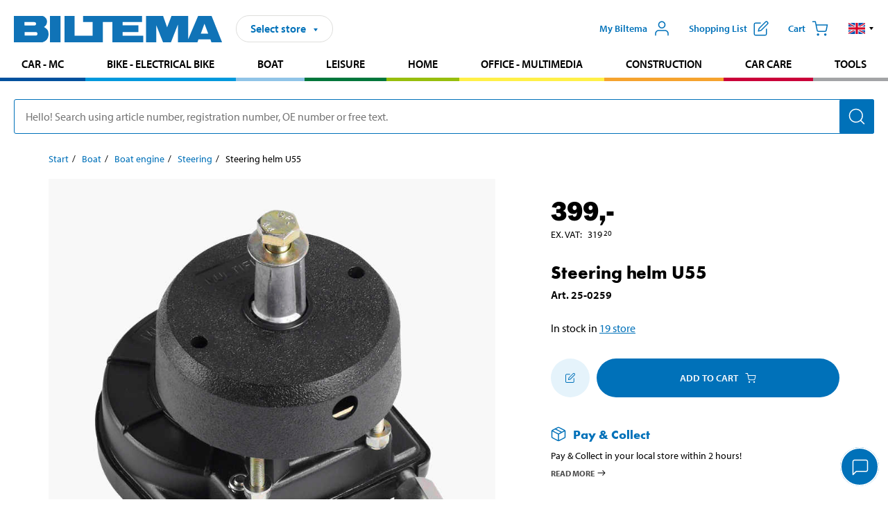

--- FILE ---
content_type: text/html; charset=utf-8
request_url: https://www.biltema.dk/en-dk/boat/boat-motor/steering/steering-helm-u55-2000042500
body_size: 22702
content:

<!DOCTYPE html>
<!--[if IE]><html class="lt-ie10" lang="en"><![endif]-->
<!--[if !IE]><!-->
<html lang="en">
<!--<![endif]-->

<head>
        <title>Steering helm U55 - Biltema.dk</title>
        <meta name="description" content="For outboard engines up to 55 HP. For cables 25-0245_54, M58, Morse C315/C319, SSC1300 and SC-18. Max. 2.5 rotations. Diameter of steering wheel: max. 375 mm..." />

    <meta charset="utf-8" />
    <meta content="IE=edge" http-equiv="X-UA-Compatible" />
    <meta name="viewport" content="width=device-width, initial-scale=1" />
    <meta name="biltema" content="BT20W11" />
    <meta name="version" content="4.0.0.16289" />
    <meta name="generated" content="01/02/2026 13.16.05" />
    <meta name="theme-color" content="#0071b9" />



    <script>
        var _imbox = _imbox || [];
        var dataLayer = [];
    </script>

    <script>
        var svgIcons = new XMLHttpRequest();
        svgIcons.open("GET", "/dist/img/svg/svgsprite.svg?v=4.0.0.16289", true);
        svgIcons.send();
        svgIcons.onload = function () {
            if (svgIcons.status < 200 || svgIcons.status >= 400) return;
            var insertSvg = function () { window.document.body.insertAdjacentHTML('afterbegin', '<div class="svg--hide">' + svgIcons.responseText + '</div>'); };
            if (window.document.body) insertSvg();
            else window.document.addEventListener('DOMContentLoaded', insertSvg);
        }
    </script>

    <!-- Google Tag Manager -->
    <script>
        (function(w,d,s,l,i){w[l]=w[l]||[];w[l].push({'gtm.start':
            new Date().getTime(),event:'gtm.js'});var f=d.getElementsByTagName(s)[0],
            j=d.createElement(s),dl=l!='dataLayer'?'&l='+l:'';j.async=true;j.src=
            'https://www.googletagmanager.com/gtm.js?id='+i+dl;f.parentNode.insertBefore(j,f);
        })(window,document,'script','dataLayer','GTM-MBNCJRDW');
    </script>
    <!-- End Google Tag Manager -->

    <script>
        function getCookieValue(cookieName) {
            const cookies = document.cookie.split('; ');
            for (let cookie of cookies) {
                const [name, value] = cookie.split('=');
                if (name === cookieName) {
                    return decodeURIComponent(value);
                }
            }
            return null;
        }
        try {
            const cookieValue = getCookieValue("biltema__user");
            if (cookieValue && cookieValue !== "") {
                const data = JSON.parse(cookieValue);
                window.dataLayer = window.dataLayer || [];
                window.dataLayer.push({
                    login_status: "logged in",
                    user_id: data.id,
                });
            } else {
                window.dataLayer = window.dataLayer || [];
                window.dataLayer.push({
                    login_status: "logged out",
                });
            }
        } catch (error) {
            console.log("An GA event error occurred:", error);
        }
    </script>

    
    
    <meta property="og:image" content="https://productimages.biltema.com/v1/Image/product/xlarge/2000042500/4" />
    <meta property="og:type" content="product" />
    <meta property="og:title" content="Steering helm U55" />
    <meta property="og:url" content="https://www.biltema.dk/en-dk/boat/boat-motor/steering/steering-helm-u55-2000042500" />

    
    

    <link rel="preconnect" href="https://www.googletagmanager.com">
    <link rel="preconnect" href="https://use.typekit.net">
    <link rel="preconnect" href="https://checkout.biltema.com">
    <link rel="preconnect" href="https://shelflocation.biltema.com">
    <link rel="preconnect" href="https://stock.biltema.com">

    <link rel="preload" as="style" href="/dist/css/main.css?v=4.0.0.16289">
    <link rel="preload" as="style" href="https://use.typekit.net/ndd4sqw.css" crossorigin>
    <link rel="stylesheet" href="/dist/css/main.css?v=4.0.0.16289">
    <link rel="stylesheet" href="https://use.typekit.net/ndd4sqw.css" crossorigin>


<link rel="canonical" href="https://www.biltema.dk/en-dk/boat/boat-motor/steering/steering-helm-u55-2000042500" /><link rel="alternate" href="https://www.biltema.dk/en-dk/boat/boat-motor/steering/steering-helm-u55-2000042500" hreflang="en-dk" />
<link rel="alternate" href="https://www.biltema.se/bat/batmotor/styrning/styrreglage-u55-2000042500" hreflang="sv-se" />
<link rel="alternate" href="https://www.biltema.se/en-se/boat/boat-engine/steering/steering-helm-u55-2000042500" hreflang="en-se" />
<link rel="alternate" href="https://www.biltema.dk/baad/baadmotor/styring/styring-u55-2000042500" hreflang="da-dk" />
<link rel="alternate" href="https://www.biltema.fi/veneily/venemoottorit/veneen-ohjaus/ohjauslaite-u55-2000042500" hreflang="fi-fi" />
<link rel="alternate" href="https://www.biltema.fi/en-fi/boat/boat-motor/steering/steering-helm-u55-2000042500" hreflang="en-fi" />
<link rel="alternate" href="https://www.biltema.fi/sv-fi/bat/batmotor/styrning/styrreglage-u55-2000042500" hreflang="sv-fi" />
<link rel="alternate" href="https://www.biltema.no/batutstyr/batmotor/styring/styresnekke-u55-2000042500" hreflang="nb-no" />
<link rel="alternate" href="https://www.biltema.no/en-no/boat/boat-motor/steering/steering-helm-u55-2000042500" hreflang="en-no" />


    
    <link rel="stylesheet" href="/dist/css/productPage.37ab8b3db7.min.css">

    <script>
        const pathname = window.location.pathname;
        const host = window.location.host;
        [
            "/da-dk",
            "/fi-fi",
            "/nb-no",
            "/sv-se"
        ].forEach((translationSubPath) => {
            const topLevelDomain = translationSubPath.slice(4, 6);
            if (pathname.slice(0, 6).toLowerCase() === translationSubPath && !host.endsWith(topLevelDomain) && !host.endsWith("com")) {
                window.location.replace(`https://${host.slice(0, host.length - 2)}${topLevelDomain}${pathname.slice(6)}`);
            }
        });
        [
            "/en-dk",
            "/en-fi",
            "/en-no",
            "/en-se",
            "/sv-fi",
        ].forEach((translationSubPath) => {
            const topLevelDomain = translationSubPath.slice(4, 6);
            if (pathname.slice(0, 6).toLowerCase() === translationSubPath && !host.endsWith(topLevelDomain) && !host.endsWith("com")) {
                window.location.replace(`https://${host.slice(0, host.length - 2)}${topLevelDomain}${translationSubPath}${pathname.slice(6)}`);
            }
        });
    </script>
<script>NS_CSM_td=7608575;NS_CSM_pd=275116665;NS_CSM_u="/clm10";NS_CSM_col="AAAAAAUXmOahOIiXPnmilWBmxDDKI7MyAdBd5Hk5WW4Ex9CNvMwRbJ5Lk9EhCrbZXBFJ4b3X2Bf1CwUD8F/YAsJKEtJN";</script><script type="text/javascript">function sendTimingInfoInit(){setTimeout(sendTimingInfo,0)}function sendTimingInfo(){var wp=window.performance;if(wp){var c1,c2,t;c1=wp.timing;if(c1){var cm={};cm.ns=c1.navigationStart;if((t=c1.unloadEventStart)>0)cm.us=t;if((t=c1.unloadEventEnd)>0)cm.ue=t;if((t=c1.redirectStart)>0)cm.rs=t;if((t=c1.redirectEnd)>0)cm.re=t;cm.fs=c1.fetchStart;cm.dls=c1.domainLookupStart;cm.dle=c1.domainLookupEnd;cm.cs=c1.connectStart;cm.ce=c1.connectEnd;if((t=c1.secureConnectionStart)>0)cm.scs=t;cm.rqs=c1.requestStart;cm.rss=c1.responseStart;cm.rse=c1.responseEnd;cm.dl=c1.domLoading;cm.di=c1.domInteractive;cm.dcls=c1.domContentLoadedEventStart;cm.dcle=c1.domContentLoadedEventEnd;cm.dc=c1.domComplete;if((t=c1.loadEventStart)>0)cm.ls=t;if((t=c1.loadEventEnd)>0)cm.le=t;cm.tid=NS_CSM_td;cm.pid=NS_CSM_pd;cm.ac=NS_CSM_col;var xhttp=new XMLHttpRequest();if(xhttp){var JSON=JSON||{};JSON.stringify=JSON.stringify||function(ob){var t=typeof(ob);if(t!="object"||ob===null){if(t=="string")ob='"'+ob+'"';return String(ob);}else{var n,v,json=[],arr=(ob&&ob.constructor==Array);for(n in ob){v=ob[n];t=typeof(v);if(t=="string")v='"'+v+'"';else if(t=="object"&&v!==null)v=JSON.stringify(v);json.push((arr?"":'"'+n+'":')+String(v));}return(arr?"[":"{")+String(json)+(arr?"]":"}");}};xhttp.open("POST",NS_CSM_u,true);xhttp.send(JSON.stringify(cm));}}}}if(window.addEventListener)window.addEventListener("load",sendTimingInfoInit,false);else if(window.attachEvent)window.attachEvent("onload",sendTimingInfoInit);else window.onload=sendTimingInfoInit;</script></head>

<body>
    <!-- Google Tag Manager (noscript) -->
    <noscript>
        <iframe src="https://www.googletagmanager.com/ns.html?id=GTM-MBNCJRDW" accesskey=""height="0" width="0" style="display:none;visibility:hidden"></iframe>
    </noscript>
    <!-- End Google Tag Manager (noscript) -->

    <div href="#react__bypassblock" id="react__bypassblock" class="bypassblock"></div>

    <div id="overlay-root" tabindex="-1" id="react__bypassblock"></div>
    <div id="everything-sticky" tabindex="-1"></div>
    <div id="modal-root" tabindex="-1"></div>
    <div id="react__alert" tabindex="-1"></div>
    
    <input tabindex="-1" type="hidden" id="react__config__field"
           data-version="4.0.0.16289"
           data-currencysymbol=",-"
           data-marketindex="4"
           data-marketlanguage="en"
           data-locale="en-DK"
           data-currency="DKK"
           data-imagesbaseurl="https://productimages.biltema.com/v1/image/"
           data-imagesarticlebaseurl="https://productimages.biltema.com/v1/image/article/"
           data-imagesproductbaseurl="https://productimages.biltema.com/v1/image/product/"
           data-trackorderbaseurl="https://trackorder.biltema.com/v1/"
           data-stockbaseurl="https://stock.biltema.com/v1/stock/"
           data-shelfbaseurl="https://shelflocation.biltema.com/v2/ShelfLocation/"
           data-typeaheadbaseurl="https://find.biltema.com/v4/web/typeahead/"
           data-productsbaseurl="https://find.biltema.com/v1/web/products/"
           data-documentsbaseurl="https://docs.biltema.com/"
           data-friendsbaseurl="https://my.biltema.com/"
           data-articlebaseurl="https://articles.biltema.com/"
           data-pricingbaseurl="https://price.biltema.com/v2/"
           data-storesbaseurl="https://stores.biltema.com/v1"
           data-webshopstoreid="399"
           data-EnergyBadgeIds="6,7,8,9,10,11,12,43,44,45,46,48,49,50,55,56,57,58,61,63,70,71,72,73,74,79,80,81,83,84,88,89,90,91,92,93,94"
           data-shoppinglisturl="/en-dk/shopping-list/"
           data-hasmybiltema="True"
           data-mybiltemarooturl="/en-dk/my-biltema/"
           data-recommendationbaseurl="https://productrecommendations.biltema.com/v1"
           data-checkoutsiteurl="https://checkout.biltema.dk/"
           data-checkoutbaseurl="https://checkout.biltema.com/"
           data-trackordersiteurl="https://trackorder.biltema.dk/"
           data-payandcollectinformationpageurl="/en-dk/about-biltema/customer-service/purchase-information/pay-and-collect/how-pay-and-collect-works/"
           data-haspayandcollect="True"
           data-searchlandingpage="/en-dk/search-page/"
           data-rekopage="/en-dk/search-for-car-spare-parts/"
           data-rekolandingpage="/en-dk/car---mc/"
           data-mcCategory="/en-dk/car---mc/mc/"
           data-trailerCategory=""
           data-caravanCategory="/en-dk/leisure/caravans-and-mobile-homes/"
           data-rekobaseurl="https://reko.biltema.com/v1/Reko/"
           data-rekoapiurl="https://reko2.biltema.com/" 
           data-mybiltemaapiurl="https://my.biltema.com/"/>



    <span id="react__statetrigger" tabindex="-1"></span>
    <div class="header__container">
        <header role="banner" class="header">

            <button type="button" class="button__menu s__hide--on-tablet--large--up" aria-label="Menu alternatives" onClick="javascript:window.toggleMenu(true, '')">
                <svg class="icon icon__blue" aria-hidden="true">
                    <use xlink:href="#icon__hamburger"></use>
                </svg>
                <span class="s__visibility--hidden">Menu</span>
            </button>

            <a href="/en-dk/" class="header__logo">
                <img src="/dist/img/logos/biltema-logo.svg" class="header__logo--img" alt="Biltema logo" />
            </a>


<div id="react__storeselector" class="s__noprint"></div>




<nav class="nav__features js__navfeaturemenu">
    <ul>
            <li id="myBiltemaTopMenuItem">
                <button class="button" type="button" onclick="javascript:window.toggleMyBiltemaOverview(true);"
                    aria-label="Open My Biltema menu">
                    <span
                        class="s__show--on-desktop--small--up button__copy--left margin__bottom--auto">My Biltema</span>
                    <span class="s__show--on-desktop--small--up button__copy--left s__loggedin s__hide">
                        <span class="s__login__message">
                            Welcome
                        </span>
                        <!--  -->
                    </span>
                    <svg class="icon__m icon__blue margin__bottom--auto" aria-hidden="true">
                        <use xlink:href="#icon__user"></use>
                    </svg>
                </button>
            </li>

            <li>
                <button type="button" onclick="javascript:window.toggleMyBiltemaWishList(true);"
                    title="Show shopping list"
                    aria-label="Show shopping list">
                    <span
                        class="s__show--on-desktop--small--up button__copy--left margin__bottom--auto">Shopping list</span>
                    <svg class="icon__m icon__blue margin__bottom--auto" aria-hidden="true">
                        <use xlink:href="#icon__add-to-list"></use>
                        <span class="s__hide icon__itemindicator icon__itemindicator--grey" id="wishlistIndicator"></span>
                    </svg>
                </button>
            </li>

        <li>
            <button type="button" onclick="javascript:window.toggleCart(true);"
                aria-label="Cart">
                <span
                    class="s__show--on-desktop--small--up button__copy--left margin__bottom--auto">Cart</span>
                <svg class="icon__m icon__blue margin__bottom--auto" aria-hidden="true">
                    <use xlink:href="#icon__cart"></use>
                    <span class="s__hide icon__itemindicator icon__itemindicator--grey" id="cartIndicator"></span>
                </svg>
            </button>
        </li>



    <li class="lang__selector--desktop s__show--on-tablet--large--up">
        <a href="javascript:void(0);" title="Selected language: English (Denmark)" class="js__navfeature--toggle" role="button" aria-label="Selected language: English (Denmark), click to select from accessible languages">
            <svg class="icon" aria-label="Selected language: English (Denmark)">
                <use xlink:href="#icon__flag--EN"></use>
            </svg>
            <svg class="icon__right icon__xxs icon__black" aria-hidden="true">
                <use xlink:href="#icon__arrow--rounded"></use>
            </svg>
        </a>
        <div class="js__navfeature--dropdown langselector--dropdown">
            <ul>
                    <li>
                        <a href="/baad/baadmotor/styring/styring-u55-2000042500" title="Select language: Dansk (Danmark)">
                            <svg class="icon icon__left" aria-label="Select language: Dansk (Danmark)">
                                <use xlink:href="#icon__flag--DA"></use>
                            </svg>
                            <span>Dansk (Danmark)</span>
                        </a>
                    </li>
                    <li>
                        <a href="/en-dk/boat/boat-motor/steering/steering-helm-u55-2000042500" title="Select language: English (Denmark)">
                            <svg class="icon icon__left" aria-label="Select language: English (Denmark)">
                                <use xlink:href="#icon__flag--EN"></use>
                            </svg>
                            <span>English (Denmark)</span>
                        </a>
                    </li>
            </ul>
        </div>
    </li>

    </ul>
</nav>


<div id="react__menu__cart"></div>
<div id="react__menu__mybiltema__overview"></div>
<div id="react__menu__mybiltema__wishlist"></div>
<div id="react__menu__storeSelector"></div>
<div id="react__menu__highlight"></div>

        </header>
    </div>

    <div id="react__mainmenu" class="relative">
        <div class="nav__container s__show--on-tablet--large--up js__menu">
            <nav class="nav__main ">

                <div class="nav__actions s__hide--on-tablet--large--up">
                    <button type="button" class="button__close button__right js__menu--close" aria-label="Close menu">
                        <svg class="icon__s icon__left" aria-hidden="true">
                            <use xlink:href="#icon__close"></use>
                        </svg>
                        <span>Close</span>
                    </button>
                </div>



    <ul role="menu" class="nav__menu nav__menu--initial">
            <li role="menuitem" class="border-color--car--mc">
                <a href="/en-dk/car---mc/">Car - MC</a>
            </li>
            <li role="menuitem" class="border-color--bike">
                <a href="/en-dk/bike-electrical-bike/">Bike - Electrical bike</a>
            </li>
            <li role="menuitem" class="border-color--boat">
                <a href="/en-dk/boat/">Boat</a>
            </li>
            <li role="menuitem" class="border-color--leisure">
                <a href="/en-dk/leisure/">Leisure</a>
            </li>
            <li role="menuitem" class="border-color--home">
                <a href="/en-dk/home/">Home</a>
            </li>
            <li role="menuitem" class="border-color--office">
                <a href="/en-dk/office---technology/">Office - Multimedia</a>
            </li>
            <li role="menuitem" class="border-color--construction">
                <a href="/en-dk/construction/">Construction</a>
            </li>
            <li role="menuitem" class="border-color--carcare">
                <a href="/en-dk/car-care/">Car care</a>
            </li>
            <li role="menuitem" class="border-color--tools">
                <a href="/en-dk/tools/">Tools</a>
            </li>
    </ul>






    <div class="s__hide--on-tablet--large--up langselector--mobile langselector--in-menu">

        <a href="#" title="Selected language: English (Denmark)" class="js__dropdown--toggle langselector__button" role="button" aria-label="Selected language: English (Denmark), click to select from accessible languages">
            <div class="langselector__headline">
                Select language:
            </div>

            <div class="langselector__selected s__show--on-mobile--medium--up">
                English (Denmark)
            </div>

            <svg class="icon icon__m" aria-label="Select language: English (Denmark)">
                <use xlink:href="#icon__flag--EN"></use>
            </svg>
            <svg class="icon__right icon__xxs icon__black" aria-hidden="true">
                <use xlink:href="#icon__arrow--rounded"></use>
            </svg>
        </a>

        <div class="js__dropdown s__expandable">
            <ul class="langselector__list">
                    <li>
                        <a href="/baad/baadmotor/styring/styring-u55-2000042500" title="Select language: Dansk (Danmark)">
                            <svg class="icon icon__left" aria-label="Select language: Dansk (Danmark)">
                                <use xlink:href="#icon__flag--DA"></use>
                            </svg>
                            <span>Dansk (Danmark)</span>
                        </a>
                    </li>
                    <li>
                        <a href="/en-dk/boat/boat-motor/steering/steering-helm-u55-2000042500" title="Select language: English (Denmark)">
                            <svg class="icon icon__left" aria-label="Select language: English (Denmark)">
                                <use xlink:href="#icon__flag--EN"></use>
                            </svg>
                            <span>English (Denmark)</span>
                        </a>
                    </li>
            </ul>
        </div>
    </div>





                


    <ul role="menu" class="nav__support--strong s__hide--on-tablet--large--up">
            <li role="menuitem">
                <a href="/en-dk/current/Important-information-right-now/" title="Read important information from Biltema">Important information right now</a>
            </li>
            <li role="menuitem">
                <a href="/en-dk/about-biltema/customer-service/services-and-offers/brochures/" title="Read all Biltema digital newspapers">Current digital newspapers</a>
            </li>
            <li role="menuitem">
                <a href="/en-dk/about-biltema/customer-service/services-and-offers/giftcard/" title="Read about gift card options">Gift card</a>
            </li>
            <li role="menuitem">
                <a href="/en-dk/about-biltema/biltema-cafe/" title="Read about Biltema café menu and locations">Biltema Caf&#233;</a>
            </li>
            <li role="menuitem">
                <a href="/en-dk/about-biltema/customer-service/" title="Go to the Customer Service page">Customer Service</a>
            </li>
            <li role="menuitem">
                <a href="javascript:window.toggleManageCookies();" title="Manage your cookie settings">Cookie settings</a>
            </li>
    </ul>



                





            </nav>
        </div>
    </div>

    <div class="quicksearch__target" id="react__quicksearch">
        <div class="quicksearch__temporary-wrapper">
            <div class="quicksearch__container">
            <div>
                <div role="search" class="quicksearch">
                    <input type="search" class="quicksearch__input" data-placeholderdesktop="Hello! Search using article number, registration number, OE number or free text." data-placeholdermobile="Search using art. no, reg. no or free text." placeholder="" value="" aria-labellby="searchbutton" />
                    <button id="searchbutton" type="button" class="button__search button__solid--blue" aria-label="Search for products and product categories">
                        <svg class="icon icon__white" aria-hidden="true">
                            <use xlink:href="#icon__search"></use>
                        </svg>
                        <span class="s__visibility--hidden">Search</span>
                    </button>
                </div>
            </div>
        </div>
        </div>
    </div>

        <div id="react__largeSiteAlert"></div>
            <div id="react__zissionchat"></div>

    <main id="react__maincontent" tabindex="-1">
        





<script>
    window.productData = window.productData || {"mainImageUrl":"https://productimages.biltema.com/v1/Image/product/xlarge/2000042500/4","mainLargeImageUrl":"https://productimages.biltema.com/v1/Image/product/xxlarge/2000042500/4","variations":[{"name":"Steering helm U55","articleNumber":"250259","articleNumberFriendlyName":"25-0259","priceIncVAT":399.000000000,"discountPageUrl":null,"priceExVAT":319.200000000,"imageUrl":"https://productimages.biltema.com/v1/Image/article/large/250259/4","imageUrlSmall":"https://productimages.biltema.com/v1/Image/article/small/250259/4","imageUrlMedium":"https://productimages.biltema.com/v1/Image/article/medium/250259/4","imageUrlLarge":"https://productimages.biltema.com/v1/Image/article/large/250259/4","imageUrlXLarge":"https://productimages.biltema.com/v1/Image/article/xlarge/250259/4","imageUrlAppXLarge":"https://productimages.biltema.com/v1/Image/app/article/xlarge/250259/4","imageUrlXXLarge":"https://productimages.biltema.com/v1/Image/article/xxlarge/250259/4","unitPrice":399.0,"unit":null,"isOtherUnitMain":false,"hasUnitPrice":false,"hasMultiPrice":false,"technicalProperties":[],"discounts":[],"discountBundles":[],"previousPrice":0.000000000,"isPriceReduced":false,"isClearanceSale":false,"isMixAndMatch":false,"isWarranty":false,"warranty":0,"description":null,"badges":{"badges":null,"energyBadges":null,"ordinaryBadges":null,"isMultiPrice":false,"isNews":false,"isPriceReduced":false,"isClearanceSale":false,"isWarranty":false,"isTested":false,"warranty":0,"articleNumber":"250259"},"isEnergyDeclarationVariation":false,"isReko":false,"isRekoUniversal":false,"isChemicalClassified":false,"chemicalClassification":null,"categoryHierarchy":"Boat/Motor/Steering","valueAddedServices":[],"replacedBy":null,"mainUnit":"piece","isUnitPriceMainPresentationPrice":false,"analyticsProductEntity":{"id":"250259","name":"Steering helm U55","price":"399,000000000","categoryHierarchy":"Boat/Motor/Steering","categories":["Boat","Motor","Steering"]},"isPhasedOut":false,"promotionIsPriceReducedStartDate":null,"promotionIsPriceReducedStopDate":null}],"variationGroups":[],"biltemaCardImageUrl":"/contentassets/75e98e01391b47c4bd4d0d321ec79c73/resurs_biltema_dk_kort-final_680x680.jpg","biltemaCardCalloutText":"Biltemakortet","biltemaCardReadMoreUrl":{"originalString":"/link/25b3c7d04fa949828cf6469632d62ec4.aspx","path":"/link/25b3c7d04fa949828cf6469632d62ec4.aspx","authority":"","dnsSafeHost":"","fragment":"","host":"","isAbsoluteUri":false,"localPath":"","pathAndQuery":"/link/25b3c7d04fa949828cf6469632d62ec4.aspx","port":-1,"query":"","queryCollection":[],"scheme":"","segments":["/","link/","25b3c7d04fa949828cf6469632d62ec4.aspx"],"userEscaped":false,"userInfo":"","uri":"/link/25b3c7d04fa949828cf6469632d62ec4.aspx","encoding":{"bodyName":"utf-8","encodingName":"Unicode (UTF-8)","headerName":"utf-8","webName":"utf-8","windowsCodePage":1200,"isBrowserDisplay":true,"isBrowserSave":true,"isMailNewsDisplay":true,"isMailNewsSave":true,"isSingleByte":false,"encoderFallback":{"defaultString":"�","maxCharCount":1},"decoderFallback":{"defaultString":"�","maxCharCount":1},"isReadOnly":true,"codePage":65001}},"biltemaCardReadMoreUrlText":"Del din betaling op","biltemaCardReadAutomaticShowThreshold":2000,"biltemaCardShouldShowOnGlobalLevel":true,"hasTestedArticle":false,"technicalProperties":[],"singleArticle":{"name":"Steering helm U55","articleNumber":"250259","articleNumberFriendlyName":"25-0259","priceIncVAT":399.000000000,"discountPageUrl":null,"priceExVAT":319.200000000,"imageUrl":"https://productimages.biltema.com/v1/Image/article/large/250259/4","imageUrlSmall":"https://productimages.biltema.com/v1/Image/article/small/250259/4","imageUrlMedium":"https://productimages.biltema.com/v1/Image/article/medium/250259/4","imageUrlLarge":"https://productimages.biltema.com/v1/Image/article/large/250259/4","imageUrlXLarge":"https://productimages.biltema.com/v1/Image/article/xlarge/250259/4","imageUrlAppXLarge":"https://productimages.biltema.com/v1/Image/app/article/xlarge/250259/4","imageUrlXXLarge":"https://productimages.biltema.com/v1/Image/article/xxlarge/250259/4","unitPrice":399.0,"unit":null,"isOtherUnitMain":false,"hasUnitPrice":false,"hasMultiPrice":false,"technicalProperties":[],"discounts":[],"discountBundles":[],"previousPrice":0.000000000,"isPriceReduced":false,"isClearanceSale":false,"isMixAndMatch":false,"isWarranty":false,"warranty":0,"description":null,"badges":{"badges":null,"energyBadges":null,"ordinaryBadges":null,"isMultiPrice":false,"isNews":false,"isPriceReduced":false,"isClearanceSale":false,"isWarranty":false,"isTested":false,"warranty":0,"articleNumber":"250259"},"isEnergyDeclarationVariation":false,"isReko":false,"isRekoUniversal":false,"isChemicalClassified":false,"chemicalClassification":null,"categoryHierarchy":"Boat/Motor/Steering","valueAddedServices":[],"replacedBy":null,"mainUnit":"piece","isUnitPriceMainPresentationPrice":false,"analyticsProductEntity":{"id":"250259","name":"Steering helm U55","price":"399,000000000","categoryHierarchy":"Boat/Motor/Steering","categories":["Boat","Motor","Steering"]},"isPhasedOut":false,"promotionIsPriceReducedStartDate":null,"promotionIsPriceReducedStopDate":null},"firstArticleChild":"250259","upSell":{"name":"Related products","sectionText":null,"relatedEntries":[{"name":"Steering wheel, 340 mm, black","articleNumber":"250282","articleNumberFriendlyName":"25-0282","imageUrl":"https://productimages.biltema.com/v1/Image/product/large/2000033045/4","imageUrlSmall":"https://productimages.biltema.com/v1/Image/product/small/2000033045/4","imageUrlMedium":"https://productimages.biltema.com/v1/Image/product/medium/2000033045/4","imageUrlLarge":"https://productimages.biltema.com/v1/Image/product/large/2000033045/4","imageUrlXLarge":"https://productimages.biltema.com/v1/Image/product/xlarge/2000033045/4","imageUrlAppXLarge":"https://productimages.biltema.com/v1/Image/app/article/xlarge/2000033045/4","imageUrlXXLarge":"https://productimages.biltema.com/v1/Image/product/xxlarge/2000033045/4","url":"/en-dk/boat/boat-motor/steering/steering-wheel-340-mm-black-2000033045","relatedEntryType":null,"priceIncVAT":"209","priceSuffix":",-","isSingleArticle":true,"hasMultiPrice":false,"isPriceReduced":false,"isClearanceSale":false,"previousPrice":0.000000000,"isFromPrice":false,"isTested":false,"testedComment":null,"discounts":[],"badges":{"badges":null,"energyBadges":null,"ordinaryBadges":null,"isMultiPrice":false,"isNews":false,"isPriceReduced":false,"isClearanceSale":false,"isWarranty":false,"isTested":false,"warranty":0,"articleNumber":"250282"},"relatedEntryGroup":0,"analyticsProductEntity":{"id":"250282","name":"Steering wheel, 340 mm, black","price":"209,000000000","categoryHierarchy":"Boat/Motor/Steering","categories":["Boat","Motor","Steering"]},"description":null},{"name":"Control cable, 2,44 m/8 feet","articleNumber":"250246","articleNumberFriendlyName":"25-0246","imageUrl":"https://productimages.biltema.com/v1/Image/product/large/2000060478/4","imageUrlSmall":"https://productimages.biltema.com/v1/Image/product/small/2000060478/4","imageUrlMedium":"https://productimages.biltema.com/v1/Image/product/medium/2000060478/4","imageUrlLarge":"https://productimages.biltema.com/v1/Image/product/large/2000060478/4","imageUrlXLarge":"https://productimages.biltema.com/v1/Image/product/xlarge/2000060478/4","imageUrlAppXLarge":"https://productimages.biltema.com/v1/Image/app/article/xlarge/2000060478/4","imageUrlXXLarge":"https://productimages.biltema.com/v1/Image/product/xxlarge/2000060478/4","url":"/en-dk/boat/boat-motor/steering/control-cable-244-m8-feet-2000060478","relatedEntryType":null,"priceIncVAT":"479","priceSuffix":",-","isSingleArticle":true,"hasMultiPrice":false,"isPriceReduced":false,"isClearanceSale":false,"previousPrice":0.000000000,"isFromPrice":false,"isTested":false,"testedComment":null,"discounts":[],"badges":{"badges":null,"energyBadges":null,"ordinaryBadges":null,"isMultiPrice":false,"isNews":false,"isPriceReduced":false,"isClearanceSale":false,"isWarranty":false,"isTested":false,"warranty":0,"articleNumber":"250246"},"relatedEntryGroup":0,"analyticsProductEntity":{"id":"250246","name":"Control cable, 2,44 m/8 feet","price":"479,000000000","categoryHierarchy":"Boat/Motor/Steering","categories":["Boat","Motor","Steering"]},"description":null},{"name":"Outboard Extension Handle","articleNumber":"25777","articleNumberFriendlyName":"25-777","imageUrl":"https://productimages.biltema.com/v1/Image/product/large/2000024265/4","imageUrlSmall":"https://productimages.biltema.com/v1/Image/product/small/2000024265/4","imageUrlMedium":"https://productimages.biltema.com/v1/Image/product/medium/2000024265/4","imageUrlLarge":"https://productimages.biltema.com/v1/Image/product/large/2000024265/4","imageUrlXLarge":"https://productimages.biltema.com/v1/Image/product/xlarge/2000024265/4","imageUrlAppXLarge":"https://productimages.biltema.com/v1/Image/app/article/xlarge/2000024265/4","imageUrlXXLarge":"https://productimages.biltema.com/v1/Image/product/xxlarge/2000024265/4","url":"/en-dk/boat/boat-motor/steering/outboard-extension-handle-2000024265","relatedEntryType":null,"priceIncVAT":"159","priceSuffix":",-","isSingleArticle":true,"hasMultiPrice":false,"isPriceReduced":false,"isClearanceSale":false,"previousPrice":0.000000000,"isFromPrice":false,"isTested":false,"testedComment":null,"discounts":[],"badges":{"badges":null,"energyBadges":null,"ordinaryBadges":null,"isMultiPrice":false,"isNews":false,"isPriceReduced":false,"isClearanceSale":false,"isWarranty":false,"isTested":false,"warranty":0,"articleNumber":"25777"},"relatedEntryGroup":0,"analyticsProductEntity":{"id":"25777","name":"Outboard Extension Handle","price":"159,000000000","categoryHierarchy":"Boat/Motor/Steering","categories":["Boat","Motor","Steering"]},"description":null},{"name":"Control cable, 3,36 m/11 feet","articleNumber":"250249","articleNumberFriendlyName":"25-0249","imageUrl":"https://productimages.biltema.com/v1/Image/product/large/2000060481/4","imageUrlSmall":"https://productimages.biltema.com/v1/Image/product/small/2000060481/4","imageUrlMedium":"https://productimages.biltema.com/v1/Image/product/medium/2000060481/4","imageUrlLarge":"https://productimages.biltema.com/v1/Image/product/large/2000060481/4","imageUrlXLarge":"https://productimages.biltema.com/v1/Image/product/xlarge/2000060481/4","imageUrlAppXLarge":"https://productimages.biltema.com/v1/Image/app/article/xlarge/2000060481/4","imageUrlXXLarge":"https://productimages.biltema.com/v1/Image/product/xxlarge/2000060481/4","url":"/en-dk/boat/boat-motor/steering/control-cable-336-m11-feet-2000060481","relatedEntryType":null,"priceIncVAT":"599","priceSuffix":",-","isSingleArticle":true,"hasMultiPrice":false,"isPriceReduced":false,"isClearanceSale":false,"previousPrice":0.000000000,"isFromPrice":false,"isTested":false,"testedComment":null,"discounts":[],"badges":{"badges":null,"energyBadges":null,"ordinaryBadges":null,"isMultiPrice":false,"isNews":false,"isPriceReduced":false,"isClearanceSale":false,"isWarranty":false,"isTested":false,"warranty":0,"articleNumber":"250249"},"relatedEntryGroup":0,"analyticsProductEntity":{"id":"250249","name":"Control cable, 3,36 m/11 feet","price":"599,000000000","categoryHierarchy":"Boat/Motor/Steering","categories":["Boat","Motor","Steering"]},"description":null},{"name":"Drag link stainless","articleNumber":"250284","articleNumberFriendlyName":"25-0284","imageUrl":"https://productimages.biltema.com/v1/Image/product/large/2000033046/4","imageUrlSmall":"https://productimages.biltema.com/v1/Image/product/small/2000033046/4","imageUrlMedium":"https://productimages.biltema.com/v1/Image/product/medium/2000033046/4","imageUrlLarge":"https://productimages.biltema.com/v1/Image/product/large/2000033046/4","imageUrlXLarge":"https://productimages.biltema.com/v1/Image/product/xlarge/2000033046/4","imageUrlAppXLarge":"https://productimages.biltema.com/v1/Image/app/article/xlarge/2000033046/4","imageUrlXXLarge":"https://productimages.biltema.com/v1/Image/product/xxlarge/2000033046/4","url":"/en-dk/boat/boat-motor/steering/drag-link-stainless-2000033046","relatedEntryType":null,"priceIncVAT":"369","priceSuffix":",-","isSingleArticle":true,"hasMultiPrice":false,"isPriceReduced":false,"isClearanceSale":false,"previousPrice":0.000000000,"isFromPrice":false,"isTested":false,"testedComment":null,"discounts":[],"badges":{"badges":null,"energyBadges":null,"ordinaryBadges":null,"isMultiPrice":false,"isNews":false,"isPriceReduced":false,"isClearanceSale":false,"isWarranty":false,"isTested":false,"warranty":0,"articleNumber":"250284"},"relatedEntryGroup":0,"analyticsProductEntity":{"id":"250284","name":"Drag link stainless","price":"369,000000000","categoryHierarchy":"Boat/Motor/Steering","categories":["Boat","Motor","Steering"]},"description":null},{"name":"Cable grommet 105,5 x 9 mm","articleNumber":"250287","articleNumberFriendlyName":"25-0287","imageUrl":"https://productimages.biltema.com/v1/Image/product/large/2000059946/4","imageUrlSmall":"https://productimages.biltema.com/v1/Image/product/small/2000059946/4","imageUrlMedium":"https://productimages.biltema.com/v1/Image/product/medium/2000059946/4","imageUrlLarge":"https://productimages.biltema.com/v1/Image/product/large/2000059946/4","imageUrlXLarge":"https://productimages.biltema.com/v1/Image/product/xlarge/2000059946/4","imageUrlAppXLarge":"https://productimages.biltema.com/v1/Image/app/article/xlarge/2000059946/4","imageUrlXXLarge":"https://productimages.biltema.com/v1/Image/product/xxlarge/2000059946/4","url":"/en-dk/boat/boat-motor/steering/cable-grommet-1055-x-9-mm-2000059946","relatedEntryType":null,"priceIncVAT":"59,90","priceSuffix":",-","isSingleArticle":true,"hasMultiPrice":false,"isPriceReduced":false,"isClearanceSale":false,"previousPrice":0.000000000,"isFromPrice":false,"isTested":false,"testedComment":null,"discounts":[],"badges":{"badges":null,"energyBadges":null,"ordinaryBadges":null,"isMultiPrice":false,"isNews":false,"isPriceReduced":false,"isClearanceSale":false,"isWarranty":false,"isTested":false,"warranty":0,"articleNumber":"250287"},"relatedEntryGroup":0,"analyticsProductEntity":{"id":"250287","name":"Cable grommet 105,5 x 9 mm","price":"59,900000000","categoryHierarchy":"Boat/Motor/Steering","categories":["Boat","Motor","Steering"]},"description":null},{"name":"Control cable, 3,97 m/13 feet","articleNumber":"250251","articleNumberFriendlyName":"25-0251","imageUrl":"https://productimages.biltema.com/v1/Image/product/large/2000060483/4","imageUrlSmall":"https://productimages.biltema.com/v1/Image/product/small/2000060483/4","imageUrlMedium":"https://productimages.biltema.com/v1/Image/product/medium/2000060483/4","imageUrlLarge":"https://productimages.biltema.com/v1/Image/product/large/2000060483/4","imageUrlXLarge":"https://productimages.biltema.com/v1/Image/product/xlarge/2000060483/4","imageUrlAppXLarge":"https://productimages.biltema.com/v1/Image/app/article/xlarge/2000060483/4","imageUrlXXLarge":"https://productimages.biltema.com/v1/Image/product/xxlarge/2000060483/4","url":"/en-dk/boat/boat-motor/steering/control-cable-397-m13-feet-2000060483","relatedEntryType":null,"priceIncVAT":"649","priceSuffix":",-","isSingleArticle":true,"hasMultiPrice":false,"isPriceReduced":false,"isClearanceSale":false,"previousPrice":0.000000000,"isFromPrice":false,"isTested":false,"testedComment":null,"discounts":[],"badges":{"badges":null,"energyBadges":null,"ordinaryBadges":null,"isMultiPrice":false,"isNews":false,"isPriceReduced":false,"isClearanceSale":false,"isWarranty":false,"isTested":false,"warranty":0,"articleNumber":"250251"},"relatedEntryGroup":0,"analyticsProductEntity":{"id":"250251","name":"Control cable, 3,97 m/13 feet","price":"649,000000000","categoryHierarchy":"Boat/Motor/Steering","categories":["Boat","Motor","Steering"]},"description":null},{"name":"Control cable, 3,05 m/10 feet","articleNumber":"250248","articleNumberFriendlyName":"25-0248","imageUrl":"https://productimages.biltema.com/v1/Image/product/large/2000060480/4","imageUrlSmall":"https://productimages.biltema.com/v1/Image/product/small/2000060480/4","imageUrlMedium":"https://productimages.biltema.com/v1/Image/product/medium/2000060480/4","imageUrlLarge":"https://productimages.biltema.com/v1/Image/product/large/2000060480/4","imageUrlXLarge":"https://productimages.biltema.com/v1/Image/product/xlarge/2000060480/4","imageUrlAppXLarge":"https://productimages.biltema.com/v1/Image/app/article/xlarge/2000060480/4","imageUrlXXLarge":"https://productimages.biltema.com/v1/Image/product/xxlarge/2000060480/4","url":"/en-dk/boat/boat-motor/steering/control-cable-305-m10-feet-2000060480","relatedEntryType":null,"priceIncVAT":"579","priceSuffix":",-","isSingleArticle":true,"hasMultiPrice":false,"isPriceReduced":false,"isClearanceSale":false,"previousPrice":0.000000000,"isFromPrice":false,"isTested":false,"testedComment":null,"discounts":[],"badges":{"badges":null,"energyBadges":null,"ordinaryBadges":null,"isMultiPrice":false,"isNews":false,"isPriceReduced":false,"isClearanceSale":false,"isWarranty":false,"isTested":false,"warranty":0,"articleNumber":"250248"},"relatedEntryGroup":0,"analyticsProductEntity":{"id":"250248","name":"Control cable, 3,05 m/10 feet","price":"579,000000000","categoryHierarchy":"Boat/Motor/Steering","categories":["Boat","Motor","Steering"]},"description":null},{"name":"Control cable, 2,14 m/7 feet","articleNumber":"250245","articleNumberFriendlyName":"25-0245","imageUrl":"https://productimages.biltema.com/v1/Image/product/large/2000060477/4","imageUrlSmall":"https://productimages.biltema.com/v1/Image/product/small/2000060477/4","imageUrlMedium":"https://productimages.biltema.com/v1/Image/product/medium/2000060477/4","imageUrlLarge":"https://productimages.biltema.com/v1/Image/product/large/2000060477/4","imageUrlXLarge":"https://productimages.biltema.com/v1/Image/product/xlarge/2000060477/4","imageUrlAppXLarge":"https://productimages.biltema.com/v1/Image/app/article/xlarge/2000060477/4","imageUrlXXLarge":"https://productimages.biltema.com/v1/Image/product/xxlarge/2000060477/4","url":"/en-dk/boat/boat-motor/steering/control-cable-214-m7-feet-2000060477","relatedEntryType":null,"priceIncVAT":"449","priceSuffix":",-","isSingleArticle":true,"hasMultiPrice":false,"isPriceReduced":false,"isClearanceSale":false,"previousPrice":0.000000000,"isFromPrice":false,"isTested":false,"testedComment":null,"discounts":[],"badges":{"badges":null,"energyBadges":null,"ordinaryBadges":null,"isMultiPrice":false,"isNews":false,"isPriceReduced":false,"isClearanceSale":false,"isWarranty":false,"isTested":false,"warranty":0,"articleNumber":"250245"},"relatedEntryGroup":0,"analyticsProductEntity":{"id":"250245","name":"Control cable, 2,14 m/7 feet","price":"449,000000000","categoryHierarchy":"Boat/Motor/Steering","categories":["Boat","Motor","Steering"]},"description":null},{"name":"Transom bracket","articleNumber":"250285","articleNumberFriendlyName":"25-0285","imageUrl":"https://productimages.biltema.com/v1/Image/product/large/2000033047/4","imageUrlSmall":"https://productimages.biltema.com/v1/Image/product/small/2000033047/4","imageUrlMedium":"https://productimages.biltema.com/v1/Image/product/medium/2000033047/4","imageUrlLarge":"https://productimages.biltema.com/v1/Image/product/large/2000033047/4","imageUrlXLarge":"https://productimages.biltema.com/v1/Image/product/xlarge/2000033047/4","imageUrlAppXLarge":"https://productimages.biltema.com/v1/Image/app/article/xlarge/2000033047/4","imageUrlXXLarge":"https://productimages.biltema.com/v1/Image/product/xxlarge/2000033047/4","url":"/en-dk/boat/boat-motor/steering/transom-bracket-2000033047","relatedEntryType":null,"priceIncVAT":"359","priceSuffix":",-","isSingleArticle":true,"hasMultiPrice":false,"isPriceReduced":false,"isClearanceSale":false,"previousPrice":0.000000000,"isFromPrice":false,"isTested":false,"testedComment":null,"discounts":[],"badges":{"badges":null,"energyBadges":null,"ordinaryBadges":null,"isMultiPrice":false,"isNews":false,"isPriceReduced":false,"isClearanceSale":false,"isWarranty":false,"isTested":false,"warranty":0,"articleNumber":"250285"},"relatedEntryGroup":0,"analyticsProductEntity":{"id":"250285","name":"Transom bracket","price":"359,000000000","categoryHierarchy":"Boat/Motor/Steering","categories":["Boat","Motor","Steering"]},"description":null},{"name":"Cable grommet 151,5 x 10 mm","articleNumber":"250288","articleNumberFriendlyName":"25-0288","imageUrl":"https://productimages.biltema.com/v1/Image/product/large/2000059947/4","imageUrlSmall":"https://productimages.biltema.com/v1/Image/product/small/2000059947/4","imageUrlMedium":"https://productimages.biltema.com/v1/Image/product/medium/2000059947/4","imageUrlLarge":"https://productimages.biltema.com/v1/Image/product/large/2000059947/4","imageUrlXLarge":"https://productimages.biltema.com/v1/Image/product/xlarge/2000059947/4","imageUrlAppXLarge":"https://productimages.biltema.com/v1/Image/app/article/xlarge/2000059947/4","imageUrlXXLarge":"https://productimages.biltema.com/v1/Image/product/xxlarge/2000059947/4","url":"/en-dk/boat/boat-motor/steering/cable-grommet-1515-x-10-mm-2000059947","relatedEntryType":null,"priceIncVAT":"79,90","priceSuffix":",-","isSingleArticle":true,"hasMultiPrice":false,"isPriceReduced":false,"isClearanceSale":false,"previousPrice":0.000000000,"isFromPrice":false,"isTested":false,"testedComment":null,"discounts":[],"badges":{"badges":null,"energyBadges":null,"ordinaryBadges":null,"isMultiPrice":false,"isNews":false,"isPriceReduced":false,"isClearanceSale":false,"isWarranty":false,"isTested":false,"warranty":0,"articleNumber":"250288"},"relatedEntryGroup":0,"analyticsProductEntity":{"id":"250288","name":"Cable grommet 151,5 x 10 mm","price":"79,900000000","categoryHierarchy":"Boat/Motor/Steering","categories":["Boat","Motor","Steering"]},"description":null},{"name":"Control cable, 3,66 m/12 feet","articleNumber":"250250","articleNumberFriendlyName":"25-0250","imageUrl":"https://productimages.biltema.com/v1/Image/product/large/2000060482/4","imageUrlSmall":"https://productimages.biltema.com/v1/Image/product/small/2000060482/4","imageUrlMedium":"https://productimages.biltema.com/v1/Image/product/medium/2000060482/4","imageUrlLarge":"https://productimages.biltema.com/v1/Image/product/large/2000060482/4","imageUrlXLarge":"https://productimages.biltema.com/v1/Image/product/xlarge/2000060482/4","imageUrlAppXLarge":"https://productimages.biltema.com/v1/Image/app/article/xlarge/2000060482/4","imageUrlXXLarge":"https://productimages.biltema.com/v1/Image/product/xxlarge/2000060482/4","url":"/en-dk/boat/boat-motor/steering/control-cable-366-m12-feet-2000060482","relatedEntryType":null,"priceIncVAT":"649","priceSuffix":",-","isSingleArticle":true,"hasMultiPrice":false,"isPriceReduced":false,"isClearanceSale":false,"previousPrice":0.000000000,"isFromPrice":false,"isTested":false,"testedComment":null,"discounts":[],"badges":{"badges":null,"energyBadges":null,"ordinaryBadges":null,"isMultiPrice":false,"isNews":false,"isPriceReduced":false,"isClearanceSale":false,"isWarranty":false,"isTested":false,"warranty":0,"articleNumber":"250250"},"relatedEntryGroup":0,"analyticsProductEntity":{"id":"250250","name":"Control cable, 3,66 m/12 feet","price":"649,000000000","categoryHierarchy":"Boat/Motor/Steering","categories":["Boat","Motor","Steering"]},"description":null},{"name":"Helm stainless, 340 mm","articleNumber":"250283","articleNumberFriendlyName":"25-0283","imageUrl":"https://productimages.biltema.com/v1/Image/product/large/2000041063/4","imageUrlSmall":"https://productimages.biltema.com/v1/Image/product/small/2000041063/4","imageUrlMedium":"https://productimages.biltema.com/v1/Image/product/medium/2000041063/4","imageUrlLarge":"https://productimages.biltema.com/v1/Image/product/large/2000041063/4","imageUrlXLarge":"https://productimages.biltema.com/v1/Image/product/xlarge/2000041063/4","imageUrlAppXLarge":"https://productimages.biltema.com/v1/Image/app/article/xlarge/2000041063/4","imageUrlXXLarge":"https://productimages.biltema.com/v1/Image/product/xxlarge/2000041063/4","url":"/en-dk/boat/boat-motor/steering/helm-stainless-340-mm-2000041063","relatedEntryType":null,"priceIncVAT":"399","priceSuffix":",-","isSingleArticle":true,"hasMultiPrice":false,"isPriceReduced":false,"isClearanceSale":false,"previousPrice":0.000000000,"isFromPrice":false,"isTested":false,"testedComment":null,"discounts":[],"badges":{"badges":null,"energyBadges":null,"ordinaryBadges":null,"isMultiPrice":false,"isNews":false,"isPriceReduced":false,"isClearanceSale":false,"isWarranty":false,"isTested":false,"warranty":1,"articleNumber":"250283"},"relatedEntryGroup":0,"analyticsProductEntity":{"id":"250283","name":"Helm stainless, 340 mm","price":"399,000000000","categoryHierarchy":"Boat/Motor/Steering","categories":["Boat","Motor","Steering"]},"description":null},{"name":"Helm stainless, 350 mm","articleNumber":"250281","articleNumberFriendlyName":"25-0281","imageUrl":"https://productimages.biltema.com/v1/Image/product/large/2000054816/4","imageUrlSmall":"https://productimages.biltema.com/v1/Image/product/small/2000054816/4","imageUrlMedium":"https://productimages.biltema.com/v1/Image/product/medium/2000054816/4","imageUrlLarge":"https://productimages.biltema.com/v1/Image/product/large/2000054816/4","imageUrlXLarge":"https://productimages.biltema.com/v1/Image/product/xlarge/2000054816/4","imageUrlAppXLarge":"https://productimages.biltema.com/v1/Image/app/article/xlarge/2000054816/4","imageUrlXXLarge":"https://productimages.biltema.com/v1/Image/product/xxlarge/2000054816/4","url":"/en-dk/boat/boat-motor/steering/helm-stainless-350-mm-2000054816","relatedEntryType":null,"priceIncVAT":"629","priceSuffix":",-","isSingleArticle":true,"hasMultiPrice":false,"isPriceReduced":false,"isClearanceSale":false,"previousPrice":0.000000000,"isFromPrice":false,"isTested":false,"testedComment":null,"discounts":[],"badges":{"badges":null,"energyBadges":null,"ordinaryBadges":null,"isMultiPrice":false,"isNews":false,"isPriceReduced":false,"isClearanceSale":false,"isWarranty":false,"isTested":false,"warranty":0,"articleNumber":"250281"},"relatedEntryGroup":0,"analyticsProductEntity":{"id":"250281","name":"Helm stainless, 350 mm","price":"629,000000000","categoryHierarchy":"Boat/Motor/Steering","categories":["Boat","Motor","Steering"]},"description":null},{"name":"Control cable, 2,75 m/9 feet","articleNumber":"250247","articleNumberFriendlyName":"25-0247","imageUrl":"https://productimages.biltema.com/v1/Image/product/large/2000060479/4","imageUrlSmall":"https://productimages.biltema.com/v1/Image/product/small/2000060479/4","imageUrlMedium":"https://productimages.biltema.com/v1/Image/product/medium/2000060479/4","imageUrlLarge":"https://productimages.biltema.com/v1/Image/product/large/2000060479/4","imageUrlXLarge":"https://productimages.biltema.com/v1/Image/product/xlarge/2000060479/4","imageUrlAppXLarge":"https://productimages.biltema.com/v1/Image/app/article/xlarge/2000060479/4","imageUrlXXLarge":"https://productimages.biltema.com/v1/Image/product/xxlarge/2000060479/4","url":"/en-dk/boat/boat-motor/steering/control-cable-275-m9-feet-2000060479","relatedEntryType":null,"priceIncVAT":"499","priceSuffix":",-","isSingleArticle":true,"hasMultiPrice":false,"isPriceReduced":false,"isClearanceSale":false,"previousPrice":0.000000000,"isFromPrice":false,"isTested":false,"testedComment":null,"discounts":[],"badges":{"badges":null,"energyBadges":null,"ordinaryBadges":null,"isMultiPrice":false,"isNews":false,"isPriceReduced":false,"isClearanceSale":false,"isWarranty":false,"isTested":false,"warranty":0,"articleNumber":"250247"},"relatedEntryGroup":0,"analyticsProductEntity":{"id":"250247","name":"Control cable, 2,75 m/9 feet","price":"499,000000000","categoryHierarchy":"Boat/Motor/Steering","categories":["Boat","Motor","Steering"]},"description":null}],"productListingPageUrl":"/en-dk/boat/boat-motor/steering/","relatedEntryGroup":0},"crossSell":null,"spareParts":null,"otherCustomersAlsoBought":{"name":"Other customers also bought","sectionText":null,"relatedEntries":[{"name":"Steering wheel, 340 mm, black","articleNumber":"250282","articleNumberFriendlyName":"25-0282","imageUrl":"https://productimages.biltema.com/v1/Image/article/medium/250282/4","imageUrlSmall":"https://productimages.biltema.com/v1/Image/article/small/250282/4","imageUrlMedium":"https://productimages.biltema.com/v1/Image/article/medium/250282/4","imageUrlLarge":"https://productimages.biltema.com/v1/Image/article/large/250282/4","imageUrlXLarge":"https://productimages.biltema.com/v1/Image/article/xlarge/250282/4","imageUrlAppXLarge":"https://productimages.biltema.com/v1/Image/app/article/xlarge/250282/4","imageUrlXXLarge":"https://productimages.biltema.com/v1/Image/article/xxlarge/250282/4","url":"https://www.biltema.dk/en-dk/boat/boat-motor/steering/steering-wheel-340-mm-black-2000033045","relatedEntryType":null,"priceIncVAT":"209","priceSuffix":",-","isSingleArticle":true,"hasMultiPrice":false,"isPriceReduced":false,"isClearanceSale":false,"previousPrice":0.000000000,"isFromPrice":false,"isTested":false,"testedComment":null,"discounts":[],"badges":{"badges":null,"energyBadges":null,"ordinaryBadges":null,"isMultiPrice":false,"isNews":false,"isPriceReduced":false,"isClearanceSale":false,"isWarranty":false,"isTested":false,"warranty":0,"articleNumber":"250282"},"relatedEntryGroup":3,"analyticsProductEntity":{"id":"250282","name":"Steering wheel, 340 mm, black","price":"209,000000000","categoryHierarchy":"Boat/Motor/Steering","categories":["Boat","Motor","Steering"]},"description":null},{"name":"Transom bracket","articleNumber":"250285","articleNumberFriendlyName":"25-0285","imageUrl":"https://productimages.biltema.com/v1/Image/article/medium/250285/4","imageUrlSmall":"https://productimages.biltema.com/v1/Image/article/small/250285/4","imageUrlMedium":"https://productimages.biltema.com/v1/Image/article/medium/250285/4","imageUrlLarge":"https://productimages.biltema.com/v1/Image/article/large/250285/4","imageUrlXLarge":"https://productimages.biltema.com/v1/Image/article/xlarge/250285/4","imageUrlAppXLarge":"https://productimages.biltema.com/v1/Image/app/article/xlarge/250285/4","imageUrlXXLarge":"https://productimages.biltema.com/v1/Image/article/xxlarge/250285/4","url":"https://www.biltema.dk/en-dk/boat/boat-motor/steering/transom-bracket-2000033047","relatedEntryType":null,"priceIncVAT":"359","priceSuffix":",-","isSingleArticle":true,"hasMultiPrice":false,"isPriceReduced":false,"isClearanceSale":false,"previousPrice":0.000000000,"isFromPrice":false,"isTested":false,"testedComment":null,"discounts":[],"badges":{"badges":null,"energyBadges":null,"ordinaryBadges":null,"isMultiPrice":false,"isNews":false,"isPriceReduced":false,"isClearanceSale":false,"isWarranty":false,"isTested":false,"warranty":0,"articleNumber":"250285"},"relatedEntryGroup":3,"analyticsProductEntity":{"id":"250285","name":"Transom bracket","price":"359,000000000","categoryHierarchy":"Boat/Motor/Steering","categories":["Boat","Motor","Steering"]},"description":null},{"name":"Control cable, 2,44 m/8 feet","articleNumber":"250246","articleNumberFriendlyName":"25-0246","imageUrl":"https://productimages.biltema.com/v1/Image/article/medium/250246/4","imageUrlSmall":"https://productimages.biltema.com/v1/Image/article/small/250246/4","imageUrlMedium":"https://productimages.biltema.com/v1/Image/article/medium/250246/4","imageUrlLarge":"https://productimages.biltema.com/v1/Image/article/large/250246/4","imageUrlXLarge":"https://productimages.biltema.com/v1/Image/article/xlarge/250246/4","imageUrlAppXLarge":"https://productimages.biltema.com/v1/Image/app/article/xlarge/250246/4","imageUrlXXLarge":"https://productimages.biltema.com/v1/Image/article/xxlarge/250246/4","url":"https://www.biltema.dk/en-dk/boat/boat-motor/steering/control-cable-244-m8-feet-2000060478","relatedEntryType":null,"priceIncVAT":"479","priceSuffix":",-","isSingleArticle":true,"hasMultiPrice":false,"isPriceReduced":false,"isClearanceSale":false,"previousPrice":0.000000000,"isFromPrice":false,"isTested":false,"testedComment":null,"discounts":[],"badges":{"badges":null,"energyBadges":null,"ordinaryBadges":null,"isMultiPrice":false,"isNews":false,"isPriceReduced":false,"isClearanceSale":false,"isWarranty":false,"isTested":false,"warranty":0,"articleNumber":"250246"},"relatedEntryGroup":3,"analyticsProductEntity":{"id":"250246","name":"Control cable, 2,44 m/8 feet","price":"479,000000000","categoryHierarchy":"Boat/Motor/Steering","categories":["Boat","Motor","Steering"]},"description":null},{"name":"Control cable, 2,75 m/9 feet","articleNumber":"250247","articleNumberFriendlyName":"25-0247","imageUrl":"https://productimages.biltema.com/v1/Image/article/medium/250247/4","imageUrlSmall":"https://productimages.biltema.com/v1/Image/article/small/250247/4","imageUrlMedium":"https://productimages.biltema.com/v1/Image/article/medium/250247/4","imageUrlLarge":"https://productimages.biltema.com/v1/Image/article/large/250247/4","imageUrlXLarge":"https://productimages.biltema.com/v1/Image/article/xlarge/250247/4","imageUrlAppXLarge":"https://productimages.biltema.com/v1/Image/app/article/xlarge/250247/4","imageUrlXXLarge":"https://productimages.biltema.com/v1/Image/article/xxlarge/250247/4","url":"https://www.biltema.dk/en-dk/boat/boat-motor/steering/control-cable-275-m9-feet-2000060479","relatedEntryType":null,"priceIncVAT":"499","priceSuffix":",-","isSingleArticle":true,"hasMultiPrice":false,"isPriceReduced":false,"isClearanceSale":false,"previousPrice":0.000000000,"isFromPrice":false,"isTested":false,"testedComment":null,"discounts":[],"badges":{"badges":null,"energyBadges":null,"ordinaryBadges":null,"isMultiPrice":false,"isNews":false,"isPriceReduced":false,"isClearanceSale":false,"isWarranty":false,"isTested":false,"warranty":0,"articleNumber":"250247"},"relatedEntryGroup":3,"analyticsProductEntity":{"id":"250247","name":"Control cable, 2,75 m/9 feet","price":"499,000000000","categoryHierarchy":"Boat/Motor/Steering","categories":["Boat","Motor","Steering"]},"description":null},{"name":"Drag link stainless","articleNumber":"250284","articleNumberFriendlyName":"25-0284","imageUrl":"https://productimages.biltema.com/v1/Image/article/medium/250284/4","imageUrlSmall":"https://productimages.biltema.com/v1/Image/article/small/250284/4","imageUrlMedium":"https://productimages.biltema.com/v1/Image/article/medium/250284/4","imageUrlLarge":"https://productimages.biltema.com/v1/Image/article/large/250284/4","imageUrlXLarge":"https://productimages.biltema.com/v1/Image/article/xlarge/250284/4","imageUrlAppXLarge":"https://productimages.biltema.com/v1/Image/app/article/xlarge/250284/4","imageUrlXXLarge":"https://productimages.biltema.com/v1/Image/article/xxlarge/250284/4","url":"https://www.biltema.dk/en-dk/boat/boat-motor/steering/drag-link-stainless-2000033046","relatedEntryType":null,"priceIncVAT":"369","priceSuffix":",-","isSingleArticle":true,"hasMultiPrice":false,"isPriceReduced":false,"isClearanceSale":false,"previousPrice":0.000000000,"isFromPrice":false,"isTested":false,"testedComment":null,"discounts":[],"badges":{"badges":null,"energyBadges":null,"ordinaryBadges":null,"isMultiPrice":false,"isNews":false,"isPriceReduced":false,"isClearanceSale":false,"isWarranty":false,"isTested":false,"warranty":0,"articleNumber":"250284"},"relatedEntryGroup":3,"analyticsProductEntity":{"id":"250284","name":"Drag link stainless","price":"369,000000000","categoryHierarchy":"Boat/Motor/Steering","categories":["Boat","Motor","Steering"]},"description":null},{"name":"Control cable, 2,14 m/7 feet","articleNumber":"250245","articleNumberFriendlyName":"25-0245","imageUrl":"https://productimages.biltema.com/v1/Image/article/medium/250245/4","imageUrlSmall":"https://productimages.biltema.com/v1/Image/article/small/250245/4","imageUrlMedium":"https://productimages.biltema.com/v1/Image/article/medium/250245/4","imageUrlLarge":"https://productimages.biltema.com/v1/Image/article/large/250245/4","imageUrlXLarge":"https://productimages.biltema.com/v1/Image/article/xlarge/250245/4","imageUrlAppXLarge":"https://productimages.biltema.com/v1/Image/app/article/xlarge/250245/4","imageUrlXXLarge":"https://productimages.biltema.com/v1/Image/article/xxlarge/250245/4","url":"https://www.biltema.dk/en-dk/boat/boat-motor/steering/control-cable-214-m7-feet-2000060477","relatedEntryType":null,"priceIncVAT":"449","priceSuffix":",-","isSingleArticle":true,"hasMultiPrice":false,"isPriceReduced":false,"isClearanceSale":false,"previousPrice":0.000000000,"isFromPrice":false,"isTested":false,"testedComment":null,"discounts":[],"badges":{"badges":null,"energyBadges":null,"ordinaryBadges":null,"isMultiPrice":false,"isNews":false,"isPriceReduced":false,"isClearanceSale":false,"isWarranty":false,"isTested":false,"warranty":0,"articleNumber":"250245"},"relatedEntryGroup":3,"analyticsProductEntity":{"id":"250245","name":"Control cable, 2,14 m/7 feet","price":"449,000000000","categoryHierarchy":"Boat/Motor/Steering","categories":["Boat","Motor","Steering"]},"description":null},{"name":"Control cable, 3,05 m/10 feet","articleNumber":"250248","articleNumberFriendlyName":"25-0248","imageUrl":"https://productimages.biltema.com/v1/Image/article/medium/250248/4","imageUrlSmall":"https://productimages.biltema.com/v1/Image/article/small/250248/4","imageUrlMedium":"https://productimages.biltema.com/v1/Image/article/medium/250248/4","imageUrlLarge":"https://productimages.biltema.com/v1/Image/article/large/250248/4","imageUrlXLarge":"https://productimages.biltema.com/v1/Image/article/xlarge/250248/4","imageUrlAppXLarge":"https://productimages.biltema.com/v1/Image/app/article/xlarge/250248/4","imageUrlXXLarge":"https://productimages.biltema.com/v1/Image/article/xxlarge/250248/4","url":"https://www.biltema.dk/en-dk/boat/boat-motor/steering/control-cable-305-m10-feet-2000060480","relatedEntryType":null,"priceIncVAT":"579","priceSuffix":",-","isSingleArticle":true,"hasMultiPrice":false,"isPriceReduced":false,"isClearanceSale":false,"previousPrice":0.000000000,"isFromPrice":false,"isTested":false,"testedComment":null,"discounts":[],"badges":{"badges":null,"energyBadges":null,"ordinaryBadges":null,"isMultiPrice":false,"isNews":false,"isPriceReduced":false,"isClearanceSale":false,"isWarranty":false,"isTested":false,"warranty":0,"articleNumber":"250248"},"relatedEntryGroup":3,"analyticsProductEntity":{"id":"250248","name":"Control cable, 3,05 m/10 feet","price":"579,000000000","categoryHierarchy":"Boat/Motor/Steering","categories":["Boat","Motor","Steering"]},"description":null},{"name":"Control cable, 3,97 m/13 feet","articleNumber":"250251","articleNumberFriendlyName":"25-0251","imageUrl":"https://productimages.biltema.com/v1/Image/article/medium/250251/4","imageUrlSmall":"https://productimages.biltema.com/v1/Image/article/small/250251/4","imageUrlMedium":"https://productimages.biltema.com/v1/Image/article/medium/250251/4","imageUrlLarge":"https://productimages.biltema.com/v1/Image/article/large/250251/4","imageUrlXLarge":"https://productimages.biltema.com/v1/Image/article/xlarge/250251/4","imageUrlAppXLarge":"https://productimages.biltema.com/v1/Image/app/article/xlarge/250251/4","imageUrlXXLarge":"https://productimages.biltema.com/v1/Image/article/xxlarge/250251/4","url":"https://www.biltema.dk/en-dk/boat/boat-motor/steering/control-cable-397-m13-feet-2000060483","relatedEntryType":null,"priceIncVAT":"649","priceSuffix":",-","isSingleArticle":true,"hasMultiPrice":false,"isPriceReduced":false,"isClearanceSale":false,"previousPrice":0.000000000,"isFromPrice":false,"isTested":false,"testedComment":null,"discounts":[],"badges":{"badges":null,"energyBadges":null,"ordinaryBadges":null,"isMultiPrice":false,"isNews":false,"isPriceReduced":false,"isClearanceSale":false,"isWarranty":false,"isTested":false,"warranty":0,"articleNumber":"250251"},"relatedEntryGroup":3,"analyticsProductEntity":{"id":"250251","name":"Control cable, 3,97 m/13 feet","price":"649,000000000","categoryHierarchy":"Boat/Motor/Steering","categories":["Boat","Motor","Steering"]},"description":null},{"name":"Control cable, 3,36 m/11 feet","articleNumber":"250249","articleNumberFriendlyName":"25-0249","imageUrl":"https://productimages.biltema.com/v1/Image/article/medium/250249/4","imageUrlSmall":"https://productimages.biltema.com/v1/Image/article/small/250249/4","imageUrlMedium":"https://productimages.biltema.com/v1/Image/article/medium/250249/4","imageUrlLarge":"https://productimages.biltema.com/v1/Image/article/large/250249/4","imageUrlXLarge":"https://productimages.biltema.com/v1/Image/article/xlarge/250249/4","imageUrlAppXLarge":"https://productimages.biltema.com/v1/Image/app/article/xlarge/250249/4","imageUrlXXLarge":"https://productimages.biltema.com/v1/Image/article/xxlarge/250249/4","url":"https://www.biltema.dk/en-dk/boat/boat-motor/steering/control-cable-336-m11-feet-2000060481","relatedEntryType":null,"priceIncVAT":"599","priceSuffix":",-","isSingleArticle":true,"hasMultiPrice":false,"isPriceReduced":false,"isClearanceSale":false,"previousPrice":0.000000000,"isFromPrice":false,"isTested":false,"testedComment":null,"discounts":[],"badges":{"badges":null,"energyBadges":null,"ordinaryBadges":null,"isMultiPrice":false,"isNews":false,"isPriceReduced":false,"isClearanceSale":false,"isWarranty":false,"isTested":false,"warranty":0,"articleNumber":"250249"},"relatedEntryGroup":3,"analyticsProductEntity":{"id":"250249","name":"Control cable, 3,36 m/11 feet","price":"599,000000000","categoryHierarchy":"Boat/Motor/Steering","categories":["Boat","Motor","Steering"]},"description":null},{"name":"Control cable, 3,66 m/12 feet","articleNumber":"250250","articleNumberFriendlyName":"25-0250","imageUrl":"https://productimages.biltema.com/v1/Image/article/medium/250250/4","imageUrlSmall":"https://productimages.biltema.com/v1/Image/article/small/250250/4","imageUrlMedium":"https://productimages.biltema.com/v1/Image/article/medium/250250/4","imageUrlLarge":"https://productimages.biltema.com/v1/Image/article/large/250250/4","imageUrlXLarge":"https://productimages.biltema.com/v1/Image/article/xlarge/250250/4","imageUrlAppXLarge":"https://productimages.biltema.com/v1/Image/app/article/xlarge/250250/4","imageUrlXXLarge":"https://productimages.biltema.com/v1/Image/article/xxlarge/250250/4","url":"https://www.biltema.dk/en-dk/boat/boat-motor/steering/control-cable-366-m12-feet-2000060482","relatedEntryType":null,"priceIncVAT":"649","priceSuffix":",-","isSingleArticle":true,"hasMultiPrice":false,"isPriceReduced":false,"isClearanceSale":false,"previousPrice":0.000000000,"isFromPrice":false,"isTested":false,"testedComment":null,"discounts":[],"badges":{"badges":null,"energyBadges":null,"ordinaryBadges":null,"isMultiPrice":false,"isNews":false,"isPriceReduced":false,"isClearanceSale":false,"isWarranty":false,"isTested":false,"warranty":0,"articleNumber":"250250"},"relatedEntryGroup":3,"analyticsProductEntity":{"id":"250250","name":"Control cable, 3,66 m/12 feet","price":"649,000000000","categoryHierarchy":"Boat/Motor/Steering","categories":["Boat","Motor","Steering"]},"description":null},{"name":"Cable grommet 105,5 x 9 mm","articleNumber":"250287","articleNumberFriendlyName":"25-0287","imageUrl":"https://productimages.biltema.com/v1/Image/article/medium/250287/4","imageUrlSmall":"https://productimages.biltema.com/v1/Image/article/small/250287/4","imageUrlMedium":"https://productimages.biltema.com/v1/Image/article/medium/250287/4","imageUrlLarge":"https://productimages.biltema.com/v1/Image/article/large/250287/4","imageUrlXLarge":"https://productimages.biltema.com/v1/Image/article/xlarge/250287/4","imageUrlAppXLarge":"https://productimages.biltema.com/v1/Image/app/article/xlarge/250287/4","imageUrlXXLarge":"https://productimages.biltema.com/v1/Image/article/xxlarge/250287/4","url":"https://www.biltema.dk/en-dk/boat/boat-motor/steering/cable-grommet-1055-x-9-mm-2000059946","relatedEntryType":null,"priceIncVAT":"59,90","priceSuffix":",-","isSingleArticle":true,"hasMultiPrice":false,"isPriceReduced":false,"isClearanceSale":false,"previousPrice":0.000000000,"isFromPrice":false,"isTested":false,"testedComment":null,"discounts":[],"badges":{"badges":null,"energyBadges":null,"ordinaryBadges":null,"isMultiPrice":false,"isNews":false,"isPriceReduced":false,"isClearanceSale":false,"isWarranty":false,"isTested":false,"warranty":0,"articleNumber":"250287"},"relatedEntryGroup":3,"analyticsProductEntity":{"id":"250287","name":"Cable grommet 105,5 x 9 mm","price":"59,900000000","categoryHierarchy":"Boat/Motor/Steering","categories":["Boat","Motor","Steering"]},"description":null},{"name":"Cable grommet 151,5 x 10 mm","articleNumber":"250288","articleNumberFriendlyName":"25-0288","imageUrl":"https://productimages.biltema.com/v1/Image/article/medium/250288/4","imageUrlSmall":"https://productimages.biltema.com/v1/Image/article/small/250288/4","imageUrlMedium":"https://productimages.biltema.com/v1/Image/article/medium/250288/4","imageUrlLarge":"https://productimages.biltema.com/v1/Image/article/large/250288/4","imageUrlXLarge":"https://productimages.biltema.com/v1/Image/article/xlarge/250288/4","imageUrlAppXLarge":"https://productimages.biltema.com/v1/Image/app/article/xlarge/250288/4","imageUrlXXLarge":"https://productimages.biltema.com/v1/Image/article/xxlarge/250288/4","url":"https://www.biltema.dk/en-dk/boat/boat-motor/steering/cable-grommet-1515-x-10-mm-2000059947","relatedEntryType":null,"priceIncVAT":"79,90","priceSuffix":",-","isSingleArticle":true,"hasMultiPrice":false,"isPriceReduced":false,"isClearanceSale":false,"previousPrice":0.000000000,"isFromPrice":false,"isTested":false,"testedComment":null,"discounts":[],"badges":{"badges":null,"energyBadges":null,"ordinaryBadges":null,"isMultiPrice":false,"isNews":false,"isPriceReduced":false,"isClearanceSale":false,"isWarranty":false,"isTested":false,"warranty":0,"articleNumber":"250288"},"relatedEntryGroup":3,"analyticsProductEntity":{"id":"250288","name":"Cable grommet 151,5 x 10 mm","price":"79,900000000","categoryHierarchy":"Boat/Motor/Steering","categories":["Boat","Motor","Steering"]},"description":null},{"name":"Gear House Oil SAE-90, 500 ml","articleNumber":"363001","articleNumberFriendlyName":"36-3001","imageUrl":"https://productimages.biltema.com/v1/Image/article/medium/363001/4","imageUrlSmall":"https://productimages.biltema.com/v1/Image/article/small/363001/4","imageUrlMedium":"https://productimages.biltema.com/v1/Image/article/medium/363001/4","imageUrlLarge":"https://productimages.biltema.com/v1/Image/article/large/363001/4","imageUrlXLarge":"https://productimages.biltema.com/v1/Image/article/xlarge/363001/4","imageUrlAppXLarge":"https://productimages.biltema.com/v1/Image/app/article/xlarge/363001/4","imageUrlXXLarge":"https://productimages.biltema.com/v1/Image/article/xxlarge/363001/4","url":"https://www.biltema.dk/en-dk/boat/boat-motor/boat-engine-care/motor-oil/gear-house-oil-sae-90-500-ml-2000060476","relatedEntryType":null,"priceIncVAT":"59,90","priceSuffix":",-","isSingleArticle":true,"hasMultiPrice":false,"isPriceReduced":false,"isClearanceSale":false,"previousPrice":0.000000000,"isFromPrice":false,"isTested":false,"testedComment":null,"discounts":[],"badges":{"badges":null,"energyBadges":null,"ordinaryBadges":null,"isMultiPrice":false,"isNews":false,"isPriceReduced":false,"isClearanceSale":false,"isWarranty":false,"isTested":false,"warranty":0,"articleNumber":"363001"},"relatedEntryGroup":3,"analyticsProductEntity":{"id":"363001","name":"Gear House Oil SAE-90, 500 ml","price":"59,900000000","categoryHierarchy":"Boat/Motor/Motor care","categories":["Boat","Motor","Motor care"]},"description":null},{"name":"Helm stainless, 350 mm","articleNumber":"250281","articleNumberFriendlyName":"25-0281","imageUrl":"https://productimages.biltema.com/v1/Image/article/medium/250281/4","imageUrlSmall":"https://productimages.biltema.com/v1/Image/article/small/250281/4","imageUrlMedium":"https://productimages.biltema.com/v1/Image/article/medium/250281/4","imageUrlLarge":"https://productimages.biltema.com/v1/Image/article/large/250281/4","imageUrlXLarge":"https://productimages.biltema.com/v1/Image/article/xlarge/250281/4","imageUrlAppXLarge":"https://productimages.biltema.com/v1/Image/app/article/xlarge/250281/4","imageUrlXXLarge":"https://productimages.biltema.com/v1/Image/article/xxlarge/250281/4","url":"https://www.biltema.dk/en-dk/boat/boat-motor/steering/helm-stainless-350-mm-2000054816","relatedEntryType":null,"priceIncVAT":"629","priceSuffix":",-","isSingleArticle":true,"hasMultiPrice":false,"isPriceReduced":false,"isClearanceSale":false,"previousPrice":0.000000000,"isFromPrice":false,"isTested":false,"testedComment":null,"discounts":[],"badges":{"badges":null,"energyBadges":null,"ordinaryBadges":null,"isMultiPrice":false,"isNews":false,"isPriceReduced":false,"isClearanceSale":false,"isWarranty":false,"isTested":false,"warranty":0,"articleNumber":"250281"},"relatedEntryGroup":3,"analyticsProductEntity":{"id":"250281","name":"Helm stainless, 350 mm","price":"629,000000000","categoryHierarchy":"Boat/Motor/Steering","categories":["Boat","Motor","Steering"]},"description":null},{"name":"Helm stainless, 340 mm","articleNumber":"250283","articleNumberFriendlyName":"25-0283","imageUrl":"https://productimages.biltema.com/v1/Image/article/medium/250283/4","imageUrlSmall":"https://productimages.biltema.com/v1/Image/article/small/250283/4","imageUrlMedium":"https://productimages.biltema.com/v1/Image/article/medium/250283/4","imageUrlLarge":"https://productimages.biltema.com/v1/Image/article/large/250283/4","imageUrlXLarge":"https://productimages.biltema.com/v1/Image/article/xlarge/250283/4","imageUrlAppXLarge":"https://productimages.biltema.com/v1/Image/app/article/xlarge/250283/4","imageUrlXXLarge":"https://productimages.biltema.com/v1/Image/article/xxlarge/250283/4","url":"https://www.biltema.dk/en-dk/boat/boat-motor/steering/helm-stainless-340-mm-2000041063","relatedEntryType":null,"priceIncVAT":"399","priceSuffix":",-","isSingleArticle":true,"hasMultiPrice":false,"isPriceReduced":false,"isClearanceSale":false,"previousPrice":0.000000000,"isFromPrice":false,"isTested":false,"testedComment":null,"discounts":[],"badges":{"badges":null,"energyBadges":null,"ordinaryBadges":null,"isMultiPrice":false,"isNews":false,"isPriceReduced":false,"isClearanceSale":false,"isWarranty":false,"isTested":false,"warranty":1,"articleNumber":"250283"},"relatedEntryGroup":3,"analyticsProductEntity":{"id":"250283","name":"Helm stainless, 340 mm","price":"399,000000000","categoryHierarchy":"Boat/Motor/Steering","categories":["Boat","Motor","Steering"]},"description":null},{"name":"Marine grease, 200 ml","articleNumber":"30543","articleNumberFriendlyName":"30-543","imageUrl":"https://productimages.biltema.com/v1/Image/article/medium/30543/4","imageUrlSmall":"https://productimages.biltema.com/v1/Image/article/small/30543/4","imageUrlMedium":"https://productimages.biltema.com/v1/Image/article/medium/30543/4","imageUrlLarge":"https://productimages.biltema.com/v1/Image/article/large/30543/4","imageUrlXLarge":"https://productimages.biltema.com/v1/Image/article/xlarge/30543/4","imageUrlAppXLarge":"https://productimages.biltema.com/v1/Image/app/article/xlarge/30543/4","imageUrlXXLarge":"https://productimages.biltema.com/v1/Image/article/xxlarge/30543/4","url":"https://www.biltema.dk/en-dk/boat/boat-care/hull-care/marine-grease/marine-grease-200-ml-2000055234","relatedEntryType":null,"priceIncVAT":"54,90","priceSuffix":",-","isSingleArticle":true,"hasMultiPrice":false,"isPriceReduced":false,"isClearanceSale":false,"previousPrice":0.000000000,"isFromPrice":false,"isTested":false,"testedComment":null,"discounts":[],"badges":{"badges":null,"energyBadges":null,"ordinaryBadges":null,"isMultiPrice":false,"isNews":false,"isPriceReduced":false,"isClearanceSale":false,"isWarranty":false,"isTested":false,"warranty":0,"articleNumber":"30543"},"relatedEntryGroup":3,"analyticsProductEntity":{"id":"30543","name":"Marine grease, 200 ml","price":"54,900000000","categoryHierarchy":"Boat/Boat care/Hull care","categories":["Boat","Boat care","Hull care"]},"description":null}],"productListingPageUrl":null,"relatedEntryGroup":3},"documentAndManuals":[{"name":"250259 Manual.pdf ","url":"https://docs.biltema.com/v2/documents/file/da/b17259da-d351-4ba3-b719-ee894b0b4b3b","type":"Manual","articleId":"250259","fileName":"Manual.pdf","description":null}],"biltemaMarketId":4,"variationImageUrl":null,"currentMarket":{"marketId":{"value":"DENMARK"},"isEnabled":true,"marketName":"Denmark","marketDescription":"The danish market","defaultLanguage":"da-DK","languages":["da-DK","en-DK"],"defaultCurrency":"DKK","currencies":["DKK"],"countries":["DNK"],"languagesCollection":["da-DK","en-DK"],"currenciesCollection":["DKK"],"countriesCollection":["DNK"],"pricesIncludeTax":false},"smallProductImages":[{"art":"25-0258","url":"https://productimages.biltema.com/v1/image/imagebyfilename/25-0258_s_1.jpg","imageName":"25-0258_s_1.jpg"}],"productImages":[{"art":"25-0258","url":"https://productimages.biltema.com/v1/image/imagebyfilename/25-0258_xl_1.jpg","imageName":"25-0258_xl_1.jpg"}],"largeProductImages":[{"art":"25-0258","url":"https://productimages.biltema.com/v1/image/imagebyfilename/25-0258_xxl_1.jpg","imageName":"25-0258_xxl_1.jpg"}],"appXLargeProductImages":[{"art":"25-0258","url":"https://productimages.biltema.com/v1/image/app/imagebyfilename/25-0258_xl_1.jpg","imageName":"25-0258_xl_1.jpg"}],"payAndCollectInformationPageLink":"/en-dk/about-biltema/customer-service/purchase-information/pay-and-collect/how-pay-and-collect-works/","isAssemblyRequiredByStorePersonnel":false,"isServicePackage":false,"analyticsProductEntity":{"id":"250259","name":"Steering helm U55","price":"399,000000000","categoryHierarchy":"Boat/Motor/Steering","categories":["Boat","Motor","Steering"]},"descriptionShortClean":null,"deliveryOptions":[{"header":"Pay & Collect ","text":"Pay & Collect in your local store within 2 hours!","url":"/en-dk/about-biltema/customer-service/purchase-information/pay-and-collect/","svgIconId":"#icon__box"}],"additionalContentHtml":null,"categoryId":"1000016379","categoryName":"Steering","displayName":"Steering helm U55","isFromPrice":false,"isPriceReduced":false,"isClearanceSale":false,"hidePhasedOut":false,"isSingleArticle":true,"fromPriceIncVAT":399.000000000,"description":"<p>For outboard engines up to 55 HP. For cables 25-0245_54, M58, Morse C315/C319, SSC1300 and SC-18. Max. 2.5 rotations. Diameter of steering wheel: max. 375 mm. Installation kit supplied.</p>","appendCustomProductDescription":false,"customProductDescription":null,"manufacturer":{"name":"Biltema Nordic Services","address":"Garnisonsgatan 26, 254 66 Helsingborg, Sverige","description":"At Biltema, we are proud to be able to offer quality goods, at low prices, for the whole family.","contact":"https://www.biltema.com"},"externalUrl":"https://www.biltema.dk/en-dk/boat/boat-motor/steering/steering-helm-u55-2000042500","testedArea":{"shouldShow":false,"testedAreaHeader":null,"testedAreaComment":null,"testedAreaReferenceLinkText":null,"testedAreaReferenceLink":null}};

    function removeHtmlTags(html) {
        const tempDiv = document.createElement("div");
        tempDiv.innerHTML = html;
        return tempDiv.innerText.trim();
    }

    const cleanText = removeHtmlTags(window.productData.description);

    const jsonLdData = {
        "@context": "http://schema.org/",
        "@type": "Product",
        "name": window.productData.displayName,
        "image": ["https://productimages.biltema.com/v1/Image/product/xlarge/2000042500/4"],
        "description": cleanText,
        "mpn": "250259",
        "brand": {
            "@type": "Brand",
            "name": "Biltema"
        },
        "offers": {
            "@type": "Offer",
            "priceCurrency": "DKK",
            "price": "399",
            "priceValidUntil": "2027-02-01",
            "itemCondition": "http://schema.org/NewCondition",
            "seller": {
                "@type": "Organization",
                "name": "Biltema"
            },
            "url": "http://www.biltema.dk/en-dk/boat/boat-motor/steering/steering-helm-u55-2000042500",
            "availability": ""
        },
    }

    const script = document.createElement('script');
    script.type = "application/ld+json";
    script.textContent = JSON.stringify(jsonLdData);
    document.head.appendChild(script);
</script>




<main role="main">
    <div class="page__grid__product page__grid__product--padding" id="react__breadcrumb">



    <nav class="breadcrumb" aria-label="Navigate the page hierarchy">
        <ol>
                    <li><a href="/en-dk/" aria-label="Go to: Start">Start</a></li>
                    <li><a href="/en-dk/boat/" aria-label="Go to: Boat">Boat</a></li>
                    <li><a href="/en-dk/boat/boat-motor/" aria-label="Go to: Boat engine">Boat engine</a></li>
                    <li><a href="/en-dk/boat/boat-motor/steering/" aria-label="Go to: Steering">Steering</a></li>
                <li>Steering helm U55</li>
        </ol>
    </nav>

    </div>


<div id="react__reko-banner">
  
</div>


    <div id="react__productpage"></div>
    
</main>





    </main>




<footer id="footer">
    <div class="footer__grid">
        <div class="footer__container center">

            <div class="block">
                <div class="block--inner footer__content">

                        <div class="col s__show--on-tablet--large--up">
                            <div class="inner">
                                


    <h2 class="heading--xs font--uppercase" >
        <a aria-label="Read more About Biltema About Biltema" class="link--white" href="/en-dk/about-biltema/">About Biltema</a>
    </h2>

    <ul class="footer__links">
                <li>
                    <a href="#store-selector"
                       role="button"
                       class="store-trigger"
                       aria-haspopup="dialog"
                       aria-controls="store-selector"
                       aria-expanded="false"
                       aria-label="See Biltema warehouse locations and opening hours">
                        Warehouses and opening hours
                    </a>
                </li>
                <li>
                    <a href="/en-dk/about-biltema/customer-service/services-and-offers/brochures/"
                       aria-label="Read all Biltema digital newspapers">
                        Current digital newspapers
                    </a>
                </li>
                <li>
                    <a href="/en-dk/about-biltema/biltema-cafe/"
                       aria-label="Read about Biltema caf&#233; menu and locations">
                        Biltema Caf&#233;
                    </a>
                </li>
                <li>
                    <a href="/en-dk/about-biltema/biltema-foundation/"
                       aria-label="Read more about Biltema Foundation">
                        Biltema Foundation
                    </a>
                </li>
                <li>
                    <a href="/en-dk/about-biltema/sustainability/"
                       aria-label="Read about Biltema&#39;s focus on sustainability">
                        Sustainability
                    </a>
                </li>
                <li>
                    <a href="/en-dk/about-biltema/our-business-concept-and-vision/"
                       aria-label="Read more about the Biltema concept">
                        Our concept
                    </a>
                </li>
                <li>
                    <a href="/en-dk/document-search/"
                       aria-label="Search for documents and PDFs">
                        Document search
                    </a>
                </li>
    </ul>

                            </div>
                        </div>

                        <div class="col s__show--on-tablet--large--up">
                            


    <h2 class="heading--xs font--uppercase" >
        <a aria-label="Go to the Customer Service page Customer service" class="link--white" href="/en-dk/about-biltema/customer-service/">Customer service</a>
    </h2>

    <ul class="footer__links">
                <li>
                    <a href="/en-dk/about-biltema/customer-service/purchase-information/pay-and-collect/how-pay-and-collect-works/"
                       aria-label="Read more about Pay &amp; Collect">
                        What is Pay &amp; Collect?
                    </a>
                </li>
                <li>
                    <a href="/en-dk/about-biltema/customer-service/purchase-information/biltema-card/"
                       aria-label="Read about financing with the Biltema card">
                        Biltema card
                    </a>
                </li>
                <li>
                    <a href="/en-dk/about-biltema/customer-service/personal-data-policy-and-conditions/personal-data-policy/"
                       aria-label="Read Biltema&#39;s personal data policy">
                        Personal data policy
                    </a>
                </li>
                <li>
                    <a href="javascript:window.toggleManageCookies();"
                       aria-label="Manage your cookie settings">
                        Manage  cookies
                    </a>
                </li>
                <li>
                    <a href="https://birgma.vispato.com/"
                       target="_blank"
                       aria-label="Read about Biltema&#39;s whistleblowing system">
                        Whistleblowing System
                    </a>
                </li>
    </ul>

                        </div>

                        <div class="col s__hide--on-tablet--large--up">
                            <ul class="footer__links">
                                        <li>
                                            <a href="/en-dk/current/Important-information-right-now/"
                                               title="Read important information from Biltema"
                                               aria-label="Read important information from Biltema">
                                                Important information
                                            </a>
                                        </li>
                                        <li>
                                            <a href="/en-dk/about-biltema/customer-service/"
                                               title="Go to the Customer Service page"
                                               aria-label="Go to the Customer Service page">
                                                Customer service
                                            </a>
                                        </li>
                                        <li>
                                            <a href="/en-dk/about-biltema/customer-service/purchase-information/pay-and-collect/"
                                               title="Read more about Pay &amp; Collect"
                                               aria-label="Read more about Pay &amp; Collect">
                                                Pay &amp; Collect
                                            </a>
                                        </li>
                                        <li>
                                            <a href="/en-dk/about-biltema/biltema-cafe/"
                                               title="Read about Biltema caf&#233; menu and locations"
                                               aria-label="Read about Biltema caf&#233; menu and locations">
                                                Biltema Caf&#233;
                                            </a>
                                        </li>
                                        <li>
                                            <a href="/en-dk/about-biltema/"
                                               title="Read more About Biltema"
                                               aria-label="Read more About Biltema">
                                                About Biltema
                                            </a>
                                        </li>
                                        <li>
                                            <a href="/en-dk/about-biltema/our-business-concept-and-vision/"
                                               title="Read more about the Biltema concept"
                                               aria-label="Read more about the Biltema concept">
                                                Our concept
                                            </a>
                                        </li>
                                        <li>
                                            <a href="/en-dk/about-biltema/customer-service/services-and-offers/giftcard/"
                                               title="Read about gift card options"
                                               aria-label="Read about gift card options">
                                                Gift card
                                            </a>
                                        </li>
                                        <li>
                                            <a href="/en-dk/about-biltema/customer-service/purchase-information/biltema-card/"
                                               title="Read about financing with the Biltema card"
                                               aria-label="Read about financing with the Biltema card">
                                                Biltema card
                                            </a>
                                        </li>
                                        <li>
                                            <a href="/en-dk/about-biltema/customer-service/personal-data-policy-and-conditions/personal-data-policy/"
                                               title="Read Biltema&#39;s personal data policy"
                                               aria-label="Read Biltema&#39;s personal data policy">
                                                Personal data policy
                                            </a>
                                        </li>
                                        <li>
                                            <a href="#"
                                               role="button"
                                               class="manage-cookies"
                                               aria-haspopup="dialog"
                                               aria-controls="manage-cookies"
                                               aria-expanded="false"
                                               aria-label="Manage your cookie settings">
                                                Manage cookies
                                            </a>
                                        </li>
                                        <li>
                                            <a href="https://birgma.vispato.com/"
                                               title="Read about Biltema&#39;s whistleblowing system"
                                               target="_blank"
                                               aria-label="Read about Biltema&#39;s whistleblowing system">
                                                Whistleblower System
                                            </a>
                                        </li>
                            </ul>
                        </div>

                    <div class="col">

                            <div class="s__show--on-tablet--large--up">

                                
                                <h2 class="heading--xs font--uppercase">Contact us</h2>

                                <ul class="footer__links">
                                        <li >
                                            <a href="tel:70807770"
                                               aria-label='Call customer service at 70 80 77 70'>
                                                70 80 77 70
                                            </a>
                                        </li>
                                                                            <li >
                                            <a href="mailto:kundeservice@biltema.dk"
                                               aria-label='Send an email to customer service at kundeservice@biltema.dk'>
                                                kundeservice@biltema.dk
                                            </a>
                                        </li>
                                </ul>
                            </div>

                            <div class="s__show--on-tablet--large--up" >
                                


    <h2 class="heading--xs font--uppercase">Biltema App</h2>

    <ul class="footer__links">
                <li>
                    <a href="https://play.google.com/store/apps/details?id=com.biltema.search"
                       aria-label="Download Biltema&#39;s app on Android">
                        Android
                    </a>
                </li>
                <li>
                    <a href="https://apps.apple.com/dk/app/biltema/id435084106?l=da"
                       aria-label="Download Biltema&#39;s app on IOS">
                        iOS
                    </a>
                </li>
    </ul>

                            </div>
                    </div>

                        <div class="col footer__callout s__show--on-tablet--large--up" >

                            <div>
    <h2 class="heading--xs font--uppercase s__show--on-tablet--large--up">Follow Biltema</h2>

    <ul class="footer__socialmedia">

                <li>
                    <a href="https://www.facebook.com/BiltemaDanmark/" title="Visit Biltema Denmark&#39;s Facebook page" aria-label="Follow us on Facebook">
                        <svg class="icon__l icon__white" aria-hidden="true">
                            <use xlink:href="#icon__facebook"></use>
                        </svg>
                        <span class="s__visibility--hidden">Facebook</span>
                    </a>
                </li>


                <li>
                    <a href="https://www.instagram.com/biltemadk/" title="Visit Biltema Denmark&#39;s Instagram profile" aria-label="Follow us on Instagram">
                        <svg class="icon__l icon__white" aria-hidden="true">
                            <use xlink:href="#icon__instagram"></use>
                        </svg>
                        <span class="s__visibility--hidden">Instagram</span>
                    </a>
                </li>

                <li>
                    <a href="https://www.youtube.com/channel/UCNUdxm6TW2e6k-4WDo6giFA" title="Visit Biltema Denmark&#39;s Youtube channel" aria-label="Follow us on Youtube">
                        <svg class="icon__l icon__white" aria-hidden="true">
                            <use xlink:href="#icon__youtube"></use>
                        </svg>
                        <span class="s__visibility--hidden">Youtube</span>
                    </a>
                </li>
    </ul>
</div>

                        </div>

                </div>
            </div>

            <div class="block">
                <div class="block--inner footer__disclaimer">
                    &#169; 2026 Biltema. Alle rettigheder forbeholdes.
                </div>
            </div>

        </div>
    </div>
</footer>
    
<div id="react__productStores"></div>



    <div id="react__backtotop" class="backtotop"></div>

    <script>
        window.storeData = window.storeData || [{"storeId":403,"name":"Aalborg","opensToday":"09","closesToday":"18","openDate":"","openingText":null,"hasCafe":false,"hasPayAndCollect":true,"hasPayAndCollectStorePickup":true,"hasPayAndCollectDriveIn":true,"hasPayAndCollectDriveInWeightUnlimited":false,"payAndCollectStatusText":null,"websiteUrl":"https://www.biltema.dk/en-dk/warehouses-and-opening-hours/aalborg/","latitude":56.996424,"longitude":9.869045,"address":"Stenbukken 21","email":"kundeservice@biltema.dk","image":"https://www.biltema.dk/globalassets/12.-warehouses/warehouse-images/da/403---aalborg/1400x600px_aalborg_oktober2022.jpg","zipCode":"9200","city":"Aalborg SV"},{"storeId":410,"name":"Esbjerg","opensToday":"09","closesToday":"18","openDate":"","openingText":null,"hasCafe":true,"hasPayAndCollect":true,"hasPayAndCollectStorePickup":true,"hasPayAndCollectDriveIn":true,"hasPayAndCollectDriveInWeightUnlimited":false,"payAndCollectStatusText":null,"websiteUrl":"https://www.biltema.dk/en-dk/warehouses-and-opening-hours/esbjerg/","latitude":55.50879,"longitude":8.463173,"address":"Kjersing Ringvej 30","email":"kundeservice@biltema.dk","image":"https://www.biltema.dk/globalassets/12.-warehouses/warehouse-images/da/410---esbjerg/front_1400x600_medcafe_esbjerg_nov23.jpg","zipCode":"6715","city":"Esbjerg N"},{"storeId":413,"name":"Fredericia","opensToday":"09","closesToday":"18","openDate":"","openingText":null,"hasCafe":true,"hasPayAndCollect":true,"hasPayAndCollectStorePickup":true,"hasPayAndCollectDriveIn":true,"hasPayAndCollectDriveInWeightUnlimited":false,"payAndCollectStatusText":null,"websiteUrl":"https://www.biltema.dk/en-dk/warehouses-and-opening-hours/fredericia/","latitude":55.568203,"longitude":9.700339,"address":"Vejlevej 100","email":"kundeservice@biltema.dk","image":"https://www.biltema.dk/globalassets/12.-warehouses/warehouse-images/da/413---fredericia/1400x600px_fredericia_cafe.jpg","zipCode":"7000","city":"Fredericia"},{"storeId":411,"name":"Glostrup","opensToday":"09","closesToday":"18","openDate":"","openingText":null,"hasCafe":true,"hasPayAndCollect":true,"hasPayAndCollectStorePickup":true,"hasPayAndCollectDriveIn":true,"hasPayAndCollectDriveInWeightUnlimited":false,"payAndCollectStatusText":null,"websiteUrl":"https://www.biltema.dk/en-dk/warehouses-and-opening-hours/glostrup/","latitude":55.66352,"longitude":12.378954,"address":"Hermods Allé 8","email":"kundeservice@biltema.dk","image":"https://www.biltema.dk/globalassets/12.-warehouses/warehouse-images/da/411---glostrup/front_1400x600_medcafe_glostrup_nov23.jpg","zipCode":"2600","city":"Glostrup"},{"storeId":422,"name":"Herning","opensToday":"09","closesToday":"18","openDate":"","openingText":null,"hasCafe":true,"hasPayAndCollect":true,"hasPayAndCollectStorePickup":true,"hasPayAndCollectDriveIn":true,"hasPayAndCollectDriveInWeightUnlimited":false,"payAndCollectStatusText":null,"websiteUrl":"https://www.biltema.dk/en-dk/warehouses-and-opening-hours/herning/","latitude":56.132224,"longitude":9.008506,"address":"Åvænget 19","email":"kundeservice@biltema.dk","image":"https://www.biltema.dk/globalassets/12.-warehouses/warehouse-images/da/422---herning/herning_front_1400x600_medcafehjoerring.jpg","zipCode":"7400","city":"Herning"},{"storeId":420,"name":"Hjørring","opensToday":"09","closesToday":"18","openDate":"","openingText":null,"hasCafe":true,"hasPayAndCollect":true,"hasPayAndCollectStorePickup":true,"hasPayAndCollectDriveIn":true,"hasPayAndCollectDriveInWeightUnlimited":false,"payAndCollectStatusText":null,"websiteUrl":"https://www.biltema.dk/en-dk/warehouses-and-opening-hours/hjoerring/","latitude":57.45539,"longitude":10.03077,"address":"Frederikshavnsvej 260","email":"kundeservice@biltema.dk","image":"https://www.biltema.dk/globalassets/12.-warehouses/warehouse-images/da/420---hjorring/1400x600px_hjoerring_facade_cafe.jpg","zipCode":"9800","city":"Hjørring"},{"storeId":415,"name":"Holbæk","opensToday":"09","closesToday":"18","openDate":"","openingText":null,"hasCafe":true,"hasPayAndCollect":true,"hasPayAndCollectStorePickup":true,"hasPayAndCollectDriveIn":true,"hasPayAndCollectDriveInWeightUnlimited":false,"payAndCollectStatusText":null,"websiteUrl":"https://www.biltema.dk/en-dk/warehouses-and-opening-hours/holbak/","latitude":55.705513,"longitude":11.66357,"address":"Frejasvej 2","email":"kundeservice@biltema.dk","image":"https://www.biltema.dk/globalassets/12.-warehouses/warehouse-images/da/415---holbak/front_1400x600_medcafe_holbaek_nov23.jpg","zipCode":"4300","city":"Holbæk"},{"storeId":426,"name":"Holstebro","opensToday":"09","closesToday":"18","openDate":"","openingText":null,"hasCafe":true,"hasPayAndCollect":true,"hasPayAndCollectStorePickup":true,"hasPayAndCollectDriveIn":true,"hasPayAndCollectDriveInWeightUnlimited":false,"payAndCollectStatusText":null,"websiteUrl":"https://www.biltema.dk/en-dk/warehouses-and-opening-hours/holstebro/","latitude":56.38815,"longitude":8.62135,"address":"Måbjerg Centerpark 2","email":"kundeservice@biltema.com","image":"https://www.biltema.dk/globalassets/12.-warehouses/warehouse-images/da/426---holstebro/varehus_front_1400x600_holstebro_medcafe.jpg","zipCode":"7500","city":"Holstebro"},{"storeId":408,"name":"Horsens","opensToday":"09","closesToday":"18","openDate":"","openingText":null,"hasCafe":false,"hasPayAndCollect":true,"hasPayAndCollectStorePickup":true,"hasPayAndCollectDriveIn":true,"hasPayAndCollectDriveInWeightUnlimited":false,"payAndCollectStatusText":null,"websiteUrl":"https://www.biltema.dk/en-dk/warehouses-and-opening-hours/horsens/","latitude":55.853809,"longitude":9.850906,"address":"Høegh Guldbergs Gade 15","email":"kundeservice@biltema.dk","image":"https://www.biltema.dk/globalassets/12.-warehouses/warehouse-images/da/408---horsens/1400x600px_horsens_nov23.jpg","zipCode":"8700","city":"Horsens"},{"storeId":423,"name":"Kalundborg","opensToday":"09","closesToday":"18","openDate":"","openingText":null,"hasCafe":true,"hasPayAndCollect":true,"hasPayAndCollectStorePickup":true,"hasPayAndCollectDriveIn":true,"hasPayAndCollectDriveInWeightUnlimited":false,"payAndCollectStatusText":null,"websiteUrl":"https://www.biltema.dk/en-dk/warehouses-and-opening-hours/kalundborg/","latitude":55.677648,"longitude":11.137091,"address":"Stejlhøj 33","email":"kundeservice@biltema.dk","image":"https://www.biltema.dk/globalassets/12.-warehouses/warehouse-images/da/423---kalundborg/1400x600px_kalundborg_ny_medcafe.jpg","zipCode":"4400","city":"Kalundborg"},{"storeId":424,"name":"Nykøbing Falster","opensToday":"09","closesToday":"18","openDate":"","openingText":null,"hasCafe":true,"hasPayAndCollect":true,"hasPayAndCollectStorePickup":true,"hasPayAndCollectDriveIn":true,"hasPayAndCollectDriveInWeightUnlimited":false,"payAndCollectStatusText":null,"websiteUrl":"https://www.biltema.dk/en-dk/warehouses-and-opening-hours/nykobing-falster/","latitude":54.758801,"longitude":11.846371,"address":"Eggertsvej 1","email":"kundeservice@biltema.dk","image":"https://www.biltema.dk/globalassets/12.-warehouses/warehouse-images/da/424---nykobing-falster/varehus_front_1400x600_medcafe_nykoebing.jpg","zipCode":"4800","city":"Nykøbing Falster"},{"storeId":401,"name":"Næstved","opensToday":"09","closesToday":"18","openDate":"","openingText":null,"hasCafe":true,"hasPayAndCollect":true,"hasPayAndCollectStorePickup":true,"hasPayAndCollectDriveIn":true,"hasPayAndCollectDriveInWeightUnlimited":false,"payAndCollectStatusText":null,"websiteUrl":"https://www.biltema.dk/en-dk/warehouses-and-opening-hours/nastved/","latitude":55.253813,"longitude":11.790913,"address":"Vestergårdsvej 28","email":"kundeservice@biltema.dk","image":"https://www.biltema.dk/globalassets/12.-warehouses/warehouse-images/da/401---nastved/varehus_front_1400x600_medcafe-naestved2025.jpg","zipCode":"4700","city":"Næstved"},{"storeId":404,"name":"Odense","opensToday":"09","closesToday":"18","openDate":"","openingText":null,"hasCafe":true,"hasPayAndCollect":true,"hasPayAndCollectStorePickup":true,"hasPayAndCollectDriveIn":true,"hasPayAndCollectDriveInWeightUnlimited":false,"payAndCollectStatusText":null,"websiteUrl":"https://www.biltema.dk/en-dk/warehouses-and-opening-hours/odense/","latitude":55.402413,"longitude":10.422769,"address":"Risingsvej 61","email":"kundeservice@biltema.dk","image":"https://www.biltema.dk/globalassets/12.-warehouses/warehouse-images/da/404---odense/front_1400x600_medcafe_odense_nov23.jpg","zipCode":"5000","city":"Odense C"},{"storeId":417,"name":"Randers","opensToday":"09","closesToday":"18","openDate":"","openingText":null,"hasCafe":true,"hasPayAndCollect":true,"hasPayAndCollectStorePickup":true,"hasPayAndCollectDriveIn":true,"hasPayAndCollectDriveInWeightUnlimited":false,"payAndCollectStatusText":null,"websiteUrl":"https://www.biltema.dk/en-dk/warehouses-and-opening-hours/randers/","latitude":56.423083,"longitude":10.064778,"address":"Neptunvej 22","email":"kundeservice@biltema.dk","image":"https://www.biltema.dk/globalassets/12.-warehouses/warehouse-images/da/417---randers/1400x600px_randers_facade.jpg","zipCode":"8960","city":"Randers"},{"storeId":419,"name":"Roskilde","opensToday":"09","closesToday":"18","openDate":"","openingText":null,"hasCafe":true,"hasPayAndCollect":true,"hasPayAndCollectStorePickup":true,"hasPayAndCollectDriveIn":true,"hasPayAndCollectDriveInWeightUnlimited":true,"payAndCollectStatusText":null,"websiteUrl":"https://www.biltema.dk/en-dk/warehouses-and-opening-hours/roskilde/","latitude":55.647373,"longitude":12.137793,"address":"Industrivej 64","email":"kundeservice@biltema.dk","image":"https://www.biltema.dk/globalassets/12.-warehouses/warehouse-images/da/419---roskilde/roskilde_front_1400x600_medcafe.jpg","zipCode":"4000","city":"Roskilde"},{"storeId":409,"name":"Rødekro","opensToday":"09","closesToday":"18","openDate":"","openingText":null,"hasCafe":true,"hasPayAndCollect":true,"hasPayAndCollectStorePickup":true,"hasPayAndCollectDriveIn":true,"hasPayAndCollectDriveInWeightUnlimited":false,"payAndCollectStatusText":null,"websiteUrl":"https://www.biltema.dk/en-dk/warehouses-and-opening-hours/rodekro/","latitude":55.069633,"longitude":9.362781,"address":"Kometvej 6","email":"kundeservice@biltema.dk","image":"https://www.biltema.dk/globalassets/12.-warehouses/warehouse-images/da/409---rodekro/varehus_front_1400x600_medcafe_biltema-rodebro.jpg","zipCode":"6230","city":"Rødekro"},{"storeId":414,"name":"Slagelse","opensToday":"09","closesToday":"18","openDate":"","openingText":null,"hasCafe":true,"hasPayAndCollect":true,"hasPayAndCollectStorePickup":true,"hasPayAndCollectDriveIn":true,"hasPayAndCollectDriveInWeightUnlimited":false,"payAndCollectStatusText":null,"websiteUrl":"https://www.biltema.dk/en-dk/warehouses-and-opening-hours/slagelse/","latitude":55.386361,"longitude":11.327777,"address":"Japanvej 18","email":"kundeservice@biltema.dk","image":"https://www.biltema.dk/globalassets/12.-warehouses/warehouse-images/da/414---slagelse/front_1400x600_medcafe_slagelse_nov23.jpg","zipCode":"4200","city":"Slagelse"},{"storeId":425,"name":"Sønderborg","opensToday":"09","closesToday":"18","openDate":"","openingText":null,"hasCafe":true,"hasPayAndCollect":true,"hasPayAndCollectStorePickup":true,"hasPayAndCollectDriveIn":true,"hasPayAndCollectDriveInWeightUnlimited":false,"payAndCollectStatusText":null,"websiteUrl":"https://www.biltema.dk/en-dk/warehouses-and-opening-hours/sonderborg/","latitude":54.922143,"longitude":9.812762,"address":"Augustenborg landevej 11","email":"kundeservice@biltema.dk","image":"https://www.biltema.dk/globalassets/12.-warehouses/warehouse-images/da/425---sonderborg/1400x600px_soenderborg_ny_header.jpg","zipCode":"6400","city":"Sønderborg"},{"storeId":421,"name":"Thisted","opensToday":"09","closesToday":"18","openDate":"","openingText":null,"hasCafe":true,"hasPayAndCollect":true,"hasPayAndCollectStorePickup":true,"hasPayAndCollectDriveIn":true,"hasPayAndCollectDriveInWeightUnlimited":false,"payAndCollectStatusText":null,"websiteUrl":"https://www.biltema.dk/en-dk/warehouses-and-opening-hours/thisted/","latitude":56.970729,"longitude":8.7426305,"address":"Uglevej 6","email":"kundeservice@biltema.dk","image":"https://www.biltema.dk/contentassets/4af7be72cb464d8d8a7fdf97bc769d6d/thisted_front_1400x600_medcafe.jpg","zipCode":"7700","city":"Thisted"}];
        window.translations = window.translations || {"closedToday":"Closed","openToday":"Open today","in":"in"};
        window.languageSelector = window.languageSelector || {"availableLanguages":[{"name":"Dansk (Danmark)","code":"da","url":"/baad/baadmotor/styring/styring-u55-2000042500","fullName":"da-DK"},{"name":"English (Denmark)","code":"en","url":"/en-dk/boat/boat-motor/steering/steering-helm-u55-2000042500","fullName":"en-DK"}],"selectedLanguage":{"name":"English (Denmark)","code":"en","url":"/en-dk/boat/boat-motor/steering/steering-helm-u55-2000042500","fullName":null}};
    </script>

    <script src="/dist/js/app.js?v=4.0.0.16289"></script>
    <script src="/dist/js/runtime.c65b45c813.min.js"></script>
    
    <script>
        window.articleData = window.articleData || "250259,250282,250246,25777,250249,250284,250287,250251,250248,250245,250285,250288,250250,250283,250281,250247,250282,250285,250246,250247,250284,250245,250248,250251,250249,250250,250287,250288,363001,250281,250283,30543";
        window.productData = window.productData || {"mainImageUrl":"https://productimages.biltema.com/v1/Image/product/xlarge/2000042500/4","mainLargeImageUrl":"https://productimages.biltema.com/v1/Image/product/xxlarge/2000042500/4","variations":[{"name":"Steering helm U55","articleNumber":"250259","articleNumberFriendlyName":"25-0259","priceIncVAT":399.000000000,"discountPageUrl":null,"priceExVAT":319.200000000,"imageUrl":"https://productimages.biltema.com/v1/Image/article/large/250259/4","imageUrlSmall":"https://productimages.biltema.com/v1/Image/article/small/250259/4","imageUrlMedium":"https://productimages.biltema.com/v1/Image/article/medium/250259/4","imageUrlLarge":"https://productimages.biltema.com/v1/Image/article/large/250259/4","imageUrlXLarge":"https://productimages.biltema.com/v1/Image/article/xlarge/250259/4","imageUrlAppXLarge":"https://productimages.biltema.com/v1/Image/app/article/xlarge/250259/4","imageUrlXXLarge":"https://productimages.biltema.com/v1/Image/article/xxlarge/250259/4","unitPrice":399.0,"unit":null,"isOtherUnitMain":false,"hasUnitPrice":false,"hasMultiPrice":false,"technicalProperties":[],"discounts":[],"discountBundles":[],"previousPrice":0.000000000,"isPriceReduced":false,"isClearanceSale":false,"isMixAndMatch":false,"isWarranty":false,"warranty":0,"description":null,"badges":{"badges":null,"energyBadges":null,"ordinaryBadges":null,"isMultiPrice":false,"isNews":false,"isPriceReduced":false,"isClearanceSale":false,"isWarranty":false,"isTested":false,"warranty":0,"articleNumber":"250259"},"isEnergyDeclarationVariation":false,"isReko":false,"isRekoUniversal":false,"isChemicalClassified":false,"chemicalClassification":null,"categoryHierarchy":"Boat/Motor/Steering","valueAddedServices":[],"replacedBy":null,"mainUnit":"piece","isUnitPriceMainPresentationPrice":false,"analyticsProductEntity":{"id":"250259","name":"Steering helm U55","price":"399,000000000","categoryHierarchy":"Boat/Motor/Steering","categories":["Boat","Motor","Steering"]},"isPhasedOut":false,"promotionIsPriceReducedStartDate":null,"promotionIsPriceReducedStopDate":null}],"variationGroups":[],"biltemaCardImageUrl":"/contentassets/75e98e01391b47c4bd4d0d321ec79c73/resurs_biltema_dk_kort-final_680x680.jpg","biltemaCardCalloutText":"Biltemakortet","biltemaCardReadMoreUrl":{"originalString":"/link/25b3c7d04fa949828cf6469632d62ec4.aspx","path":"/link/25b3c7d04fa949828cf6469632d62ec4.aspx","authority":"","dnsSafeHost":"","fragment":"","host":"","isAbsoluteUri":false,"localPath":"","pathAndQuery":"/link/25b3c7d04fa949828cf6469632d62ec4.aspx","port":-1,"query":"","queryCollection":[],"scheme":"","segments":["/","link/","25b3c7d04fa949828cf6469632d62ec4.aspx"],"userEscaped":false,"userInfo":"","uri":"/link/25b3c7d04fa949828cf6469632d62ec4.aspx","encoding":{"bodyName":"utf-8","encodingName":"Unicode (UTF-8)","headerName":"utf-8","webName":"utf-8","windowsCodePage":1200,"isBrowserDisplay":true,"isBrowserSave":true,"isMailNewsDisplay":true,"isMailNewsSave":true,"isSingleByte":false,"encoderFallback":{"defaultString":"�","maxCharCount":1},"decoderFallback":{"defaultString":"�","maxCharCount":1},"isReadOnly":true,"codePage":65001}},"biltemaCardReadMoreUrlText":"Del din betaling op","biltemaCardReadAutomaticShowThreshold":2000,"biltemaCardShouldShowOnGlobalLevel":true,"hasTestedArticle":false,"technicalProperties":[],"singleArticle":{"name":"Steering helm U55","articleNumber":"250259","articleNumberFriendlyName":"25-0259","priceIncVAT":399.000000000,"discountPageUrl":null,"priceExVAT":319.200000000,"imageUrl":"https://productimages.biltema.com/v1/Image/article/large/250259/4","imageUrlSmall":"https://productimages.biltema.com/v1/Image/article/small/250259/4","imageUrlMedium":"https://productimages.biltema.com/v1/Image/article/medium/250259/4","imageUrlLarge":"https://productimages.biltema.com/v1/Image/article/large/250259/4","imageUrlXLarge":"https://productimages.biltema.com/v1/Image/article/xlarge/250259/4","imageUrlAppXLarge":"https://productimages.biltema.com/v1/Image/app/article/xlarge/250259/4","imageUrlXXLarge":"https://productimages.biltema.com/v1/Image/article/xxlarge/250259/4","unitPrice":399.0,"unit":null,"isOtherUnitMain":false,"hasUnitPrice":false,"hasMultiPrice":false,"technicalProperties":[],"discounts":[],"discountBundles":[],"previousPrice":0.000000000,"isPriceReduced":false,"isClearanceSale":false,"isMixAndMatch":false,"isWarranty":false,"warranty":0,"description":null,"badges":{"badges":null,"energyBadges":null,"ordinaryBadges":null,"isMultiPrice":false,"isNews":false,"isPriceReduced":false,"isClearanceSale":false,"isWarranty":false,"isTested":false,"warranty":0,"articleNumber":"250259"},"isEnergyDeclarationVariation":false,"isReko":false,"isRekoUniversal":false,"isChemicalClassified":false,"chemicalClassification":null,"categoryHierarchy":"Boat/Motor/Steering","valueAddedServices":[],"replacedBy":null,"mainUnit":"piece","isUnitPriceMainPresentationPrice":false,"analyticsProductEntity":{"id":"250259","name":"Steering helm U55","price":"399,000000000","categoryHierarchy":"Boat/Motor/Steering","categories":["Boat","Motor","Steering"]},"isPhasedOut":false,"promotionIsPriceReducedStartDate":null,"promotionIsPriceReducedStopDate":null},"firstArticleChild":"250259","upSell":{"name":"Related products","sectionText":null,"relatedEntries":[{"name":"Steering wheel, 340 mm, black","articleNumber":"250282","articleNumberFriendlyName":"25-0282","imageUrl":"https://productimages.biltema.com/v1/Image/product/large/2000033045/4","imageUrlSmall":"https://productimages.biltema.com/v1/Image/product/small/2000033045/4","imageUrlMedium":"https://productimages.biltema.com/v1/Image/product/medium/2000033045/4","imageUrlLarge":"https://productimages.biltema.com/v1/Image/product/large/2000033045/4","imageUrlXLarge":"https://productimages.biltema.com/v1/Image/product/xlarge/2000033045/4","imageUrlAppXLarge":"https://productimages.biltema.com/v1/Image/app/article/xlarge/2000033045/4","imageUrlXXLarge":"https://productimages.biltema.com/v1/Image/product/xxlarge/2000033045/4","url":"/en-dk/boat/boat-motor/steering/steering-wheel-340-mm-black-2000033045","relatedEntryType":null,"priceIncVAT":"209","priceSuffix":",-","isSingleArticle":true,"hasMultiPrice":false,"isPriceReduced":false,"isClearanceSale":false,"previousPrice":0.000000000,"isFromPrice":false,"isTested":false,"testedComment":null,"discounts":[],"badges":{"badges":null,"energyBadges":null,"ordinaryBadges":null,"isMultiPrice":false,"isNews":false,"isPriceReduced":false,"isClearanceSale":false,"isWarranty":false,"isTested":false,"warranty":0,"articleNumber":"250282"},"relatedEntryGroup":0,"analyticsProductEntity":{"id":"250282","name":"Steering wheel, 340 mm, black","price":"209,000000000","categoryHierarchy":"Boat/Motor/Steering","categories":["Boat","Motor","Steering"]},"description":null},{"name":"Control cable, 2,44 m/8 feet","articleNumber":"250246","articleNumberFriendlyName":"25-0246","imageUrl":"https://productimages.biltema.com/v1/Image/product/large/2000060478/4","imageUrlSmall":"https://productimages.biltema.com/v1/Image/product/small/2000060478/4","imageUrlMedium":"https://productimages.biltema.com/v1/Image/product/medium/2000060478/4","imageUrlLarge":"https://productimages.biltema.com/v1/Image/product/large/2000060478/4","imageUrlXLarge":"https://productimages.biltema.com/v1/Image/product/xlarge/2000060478/4","imageUrlAppXLarge":"https://productimages.biltema.com/v1/Image/app/article/xlarge/2000060478/4","imageUrlXXLarge":"https://productimages.biltema.com/v1/Image/product/xxlarge/2000060478/4","url":"/en-dk/boat/boat-motor/steering/control-cable-244-m8-feet-2000060478","relatedEntryType":null,"priceIncVAT":"479","priceSuffix":",-","isSingleArticle":true,"hasMultiPrice":false,"isPriceReduced":false,"isClearanceSale":false,"previousPrice":0.000000000,"isFromPrice":false,"isTested":false,"testedComment":null,"discounts":[],"badges":{"badges":null,"energyBadges":null,"ordinaryBadges":null,"isMultiPrice":false,"isNews":false,"isPriceReduced":false,"isClearanceSale":false,"isWarranty":false,"isTested":false,"warranty":0,"articleNumber":"250246"},"relatedEntryGroup":0,"analyticsProductEntity":{"id":"250246","name":"Control cable, 2,44 m/8 feet","price":"479,000000000","categoryHierarchy":"Boat/Motor/Steering","categories":["Boat","Motor","Steering"]},"description":null},{"name":"Outboard Extension Handle","articleNumber":"25777","articleNumberFriendlyName":"25-777","imageUrl":"https://productimages.biltema.com/v1/Image/product/large/2000024265/4","imageUrlSmall":"https://productimages.biltema.com/v1/Image/product/small/2000024265/4","imageUrlMedium":"https://productimages.biltema.com/v1/Image/product/medium/2000024265/4","imageUrlLarge":"https://productimages.biltema.com/v1/Image/product/large/2000024265/4","imageUrlXLarge":"https://productimages.biltema.com/v1/Image/product/xlarge/2000024265/4","imageUrlAppXLarge":"https://productimages.biltema.com/v1/Image/app/article/xlarge/2000024265/4","imageUrlXXLarge":"https://productimages.biltema.com/v1/Image/product/xxlarge/2000024265/4","url":"/en-dk/boat/boat-motor/steering/outboard-extension-handle-2000024265","relatedEntryType":null,"priceIncVAT":"159","priceSuffix":",-","isSingleArticle":true,"hasMultiPrice":false,"isPriceReduced":false,"isClearanceSale":false,"previousPrice":0.000000000,"isFromPrice":false,"isTested":false,"testedComment":null,"discounts":[],"badges":{"badges":null,"energyBadges":null,"ordinaryBadges":null,"isMultiPrice":false,"isNews":false,"isPriceReduced":false,"isClearanceSale":false,"isWarranty":false,"isTested":false,"warranty":0,"articleNumber":"25777"},"relatedEntryGroup":0,"analyticsProductEntity":{"id":"25777","name":"Outboard Extension Handle","price":"159,000000000","categoryHierarchy":"Boat/Motor/Steering","categories":["Boat","Motor","Steering"]},"description":null},{"name":"Control cable, 3,36 m/11 feet","articleNumber":"250249","articleNumberFriendlyName":"25-0249","imageUrl":"https://productimages.biltema.com/v1/Image/product/large/2000060481/4","imageUrlSmall":"https://productimages.biltema.com/v1/Image/product/small/2000060481/4","imageUrlMedium":"https://productimages.biltema.com/v1/Image/product/medium/2000060481/4","imageUrlLarge":"https://productimages.biltema.com/v1/Image/product/large/2000060481/4","imageUrlXLarge":"https://productimages.biltema.com/v1/Image/product/xlarge/2000060481/4","imageUrlAppXLarge":"https://productimages.biltema.com/v1/Image/app/article/xlarge/2000060481/4","imageUrlXXLarge":"https://productimages.biltema.com/v1/Image/product/xxlarge/2000060481/4","url":"/en-dk/boat/boat-motor/steering/control-cable-336-m11-feet-2000060481","relatedEntryType":null,"priceIncVAT":"599","priceSuffix":",-","isSingleArticle":true,"hasMultiPrice":false,"isPriceReduced":false,"isClearanceSale":false,"previousPrice":0.000000000,"isFromPrice":false,"isTested":false,"testedComment":null,"discounts":[],"badges":{"badges":null,"energyBadges":null,"ordinaryBadges":null,"isMultiPrice":false,"isNews":false,"isPriceReduced":false,"isClearanceSale":false,"isWarranty":false,"isTested":false,"warranty":0,"articleNumber":"250249"},"relatedEntryGroup":0,"analyticsProductEntity":{"id":"250249","name":"Control cable, 3,36 m/11 feet","price":"599,000000000","categoryHierarchy":"Boat/Motor/Steering","categories":["Boat","Motor","Steering"]},"description":null},{"name":"Drag link stainless","articleNumber":"250284","articleNumberFriendlyName":"25-0284","imageUrl":"https://productimages.biltema.com/v1/Image/product/large/2000033046/4","imageUrlSmall":"https://productimages.biltema.com/v1/Image/product/small/2000033046/4","imageUrlMedium":"https://productimages.biltema.com/v1/Image/product/medium/2000033046/4","imageUrlLarge":"https://productimages.biltema.com/v1/Image/product/large/2000033046/4","imageUrlXLarge":"https://productimages.biltema.com/v1/Image/product/xlarge/2000033046/4","imageUrlAppXLarge":"https://productimages.biltema.com/v1/Image/app/article/xlarge/2000033046/4","imageUrlXXLarge":"https://productimages.biltema.com/v1/Image/product/xxlarge/2000033046/4","url":"/en-dk/boat/boat-motor/steering/drag-link-stainless-2000033046","relatedEntryType":null,"priceIncVAT":"369","priceSuffix":",-","isSingleArticle":true,"hasMultiPrice":false,"isPriceReduced":false,"isClearanceSale":false,"previousPrice":0.000000000,"isFromPrice":false,"isTested":false,"testedComment":null,"discounts":[],"badges":{"badges":null,"energyBadges":null,"ordinaryBadges":null,"isMultiPrice":false,"isNews":false,"isPriceReduced":false,"isClearanceSale":false,"isWarranty":false,"isTested":false,"warranty":0,"articleNumber":"250284"},"relatedEntryGroup":0,"analyticsProductEntity":{"id":"250284","name":"Drag link stainless","price":"369,000000000","categoryHierarchy":"Boat/Motor/Steering","categories":["Boat","Motor","Steering"]},"description":null},{"name":"Cable grommet 105,5 x 9 mm","articleNumber":"250287","articleNumberFriendlyName":"25-0287","imageUrl":"https://productimages.biltema.com/v1/Image/product/large/2000059946/4","imageUrlSmall":"https://productimages.biltema.com/v1/Image/product/small/2000059946/4","imageUrlMedium":"https://productimages.biltema.com/v1/Image/product/medium/2000059946/4","imageUrlLarge":"https://productimages.biltema.com/v1/Image/product/large/2000059946/4","imageUrlXLarge":"https://productimages.biltema.com/v1/Image/product/xlarge/2000059946/4","imageUrlAppXLarge":"https://productimages.biltema.com/v1/Image/app/article/xlarge/2000059946/4","imageUrlXXLarge":"https://productimages.biltema.com/v1/Image/product/xxlarge/2000059946/4","url":"/en-dk/boat/boat-motor/steering/cable-grommet-1055-x-9-mm-2000059946","relatedEntryType":null,"priceIncVAT":"59,90","priceSuffix":",-","isSingleArticle":true,"hasMultiPrice":false,"isPriceReduced":false,"isClearanceSale":false,"previousPrice":0.000000000,"isFromPrice":false,"isTested":false,"testedComment":null,"discounts":[],"badges":{"badges":null,"energyBadges":null,"ordinaryBadges":null,"isMultiPrice":false,"isNews":false,"isPriceReduced":false,"isClearanceSale":false,"isWarranty":false,"isTested":false,"warranty":0,"articleNumber":"250287"},"relatedEntryGroup":0,"analyticsProductEntity":{"id":"250287","name":"Cable grommet 105,5 x 9 mm","price":"59,900000000","categoryHierarchy":"Boat/Motor/Steering","categories":["Boat","Motor","Steering"]},"description":null},{"name":"Control cable, 3,97 m/13 feet","articleNumber":"250251","articleNumberFriendlyName":"25-0251","imageUrl":"https://productimages.biltema.com/v1/Image/product/large/2000060483/4","imageUrlSmall":"https://productimages.biltema.com/v1/Image/product/small/2000060483/4","imageUrlMedium":"https://productimages.biltema.com/v1/Image/product/medium/2000060483/4","imageUrlLarge":"https://productimages.biltema.com/v1/Image/product/large/2000060483/4","imageUrlXLarge":"https://productimages.biltema.com/v1/Image/product/xlarge/2000060483/4","imageUrlAppXLarge":"https://productimages.biltema.com/v1/Image/app/article/xlarge/2000060483/4","imageUrlXXLarge":"https://productimages.biltema.com/v1/Image/product/xxlarge/2000060483/4","url":"/en-dk/boat/boat-motor/steering/control-cable-397-m13-feet-2000060483","relatedEntryType":null,"priceIncVAT":"649","priceSuffix":",-","isSingleArticle":true,"hasMultiPrice":false,"isPriceReduced":false,"isClearanceSale":false,"previousPrice":0.000000000,"isFromPrice":false,"isTested":false,"testedComment":null,"discounts":[],"badges":{"badges":null,"energyBadges":null,"ordinaryBadges":null,"isMultiPrice":false,"isNews":false,"isPriceReduced":false,"isClearanceSale":false,"isWarranty":false,"isTested":false,"warranty":0,"articleNumber":"250251"},"relatedEntryGroup":0,"analyticsProductEntity":{"id":"250251","name":"Control cable, 3,97 m/13 feet","price":"649,000000000","categoryHierarchy":"Boat/Motor/Steering","categories":["Boat","Motor","Steering"]},"description":null},{"name":"Control cable, 3,05 m/10 feet","articleNumber":"250248","articleNumberFriendlyName":"25-0248","imageUrl":"https://productimages.biltema.com/v1/Image/product/large/2000060480/4","imageUrlSmall":"https://productimages.biltema.com/v1/Image/product/small/2000060480/4","imageUrlMedium":"https://productimages.biltema.com/v1/Image/product/medium/2000060480/4","imageUrlLarge":"https://productimages.biltema.com/v1/Image/product/large/2000060480/4","imageUrlXLarge":"https://productimages.biltema.com/v1/Image/product/xlarge/2000060480/4","imageUrlAppXLarge":"https://productimages.biltema.com/v1/Image/app/article/xlarge/2000060480/4","imageUrlXXLarge":"https://productimages.biltema.com/v1/Image/product/xxlarge/2000060480/4","url":"/en-dk/boat/boat-motor/steering/control-cable-305-m10-feet-2000060480","relatedEntryType":null,"priceIncVAT":"579","priceSuffix":",-","isSingleArticle":true,"hasMultiPrice":false,"isPriceReduced":false,"isClearanceSale":false,"previousPrice":0.000000000,"isFromPrice":false,"isTested":false,"testedComment":null,"discounts":[],"badges":{"badges":null,"energyBadges":null,"ordinaryBadges":null,"isMultiPrice":false,"isNews":false,"isPriceReduced":false,"isClearanceSale":false,"isWarranty":false,"isTested":false,"warranty":0,"articleNumber":"250248"},"relatedEntryGroup":0,"analyticsProductEntity":{"id":"250248","name":"Control cable, 3,05 m/10 feet","price":"579,000000000","categoryHierarchy":"Boat/Motor/Steering","categories":["Boat","Motor","Steering"]},"description":null},{"name":"Control cable, 2,14 m/7 feet","articleNumber":"250245","articleNumberFriendlyName":"25-0245","imageUrl":"https://productimages.biltema.com/v1/Image/product/large/2000060477/4","imageUrlSmall":"https://productimages.biltema.com/v1/Image/product/small/2000060477/4","imageUrlMedium":"https://productimages.biltema.com/v1/Image/product/medium/2000060477/4","imageUrlLarge":"https://productimages.biltema.com/v1/Image/product/large/2000060477/4","imageUrlXLarge":"https://productimages.biltema.com/v1/Image/product/xlarge/2000060477/4","imageUrlAppXLarge":"https://productimages.biltema.com/v1/Image/app/article/xlarge/2000060477/4","imageUrlXXLarge":"https://productimages.biltema.com/v1/Image/product/xxlarge/2000060477/4","url":"/en-dk/boat/boat-motor/steering/control-cable-214-m7-feet-2000060477","relatedEntryType":null,"priceIncVAT":"449","priceSuffix":",-","isSingleArticle":true,"hasMultiPrice":false,"isPriceReduced":false,"isClearanceSale":false,"previousPrice":0.000000000,"isFromPrice":false,"isTested":false,"testedComment":null,"discounts":[],"badges":{"badges":null,"energyBadges":null,"ordinaryBadges":null,"isMultiPrice":false,"isNews":false,"isPriceReduced":false,"isClearanceSale":false,"isWarranty":false,"isTested":false,"warranty":0,"articleNumber":"250245"},"relatedEntryGroup":0,"analyticsProductEntity":{"id":"250245","name":"Control cable, 2,14 m/7 feet","price":"449,000000000","categoryHierarchy":"Boat/Motor/Steering","categories":["Boat","Motor","Steering"]},"description":null},{"name":"Transom bracket","articleNumber":"250285","articleNumberFriendlyName":"25-0285","imageUrl":"https://productimages.biltema.com/v1/Image/product/large/2000033047/4","imageUrlSmall":"https://productimages.biltema.com/v1/Image/product/small/2000033047/4","imageUrlMedium":"https://productimages.biltema.com/v1/Image/product/medium/2000033047/4","imageUrlLarge":"https://productimages.biltema.com/v1/Image/product/large/2000033047/4","imageUrlXLarge":"https://productimages.biltema.com/v1/Image/product/xlarge/2000033047/4","imageUrlAppXLarge":"https://productimages.biltema.com/v1/Image/app/article/xlarge/2000033047/4","imageUrlXXLarge":"https://productimages.biltema.com/v1/Image/product/xxlarge/2000033047/4","url":"/en-dk/boat/boat-motor/steering/transom-bracket-2000033047","relatedEntryType":null,"priceIncVAT":"359","priceSuffix":",-","isSingleArticle":true,"hasMultiPrice":false,"isPriceReduced":false,"isClearanceSale":false,"previousPrice":0.000000000,"isFromPrice":false,"isTested":false,"testedComment":null,"discounts":[],"badges":{"badges":null,"energyBadges":null,"ordinaryBadges":null,"isMultiPrice":false,"isNews":false,"isPriceReduced":false,"isClearanceSale":false,"isWarranty":false,"isTested":false,"warranty":0,"articleNumber":"250285"},"relatedEntryGroup":0,"analyticsProductEntity":{"id":"250285","name":"Transom bracket","price":"359,000000000","categoryHierarchy":"Boat/Motor/Steering","categories":["Boat","Motor","Steering"]},"description":null},{"name":"Cable grommet 151,5 x 10 mm","articleNumber":"250288","articleNumberFriendlyName":"25-0288","imageUrl":"https://productimages.biltema.com/v1/Image/product/large/2000059947/4","imageUrlSmall":"https://productimages.biltema.com/v1/Image/product/small/2000059947/4","imageUrlMedium":"https://productimages.biltema.com/v1/Image/product/medium/2000059947/4","imageUrlLarge":"https://productimages.biltema.com/v1/Image/product/large/2000059947/4","imageUrlXLarge":"https://productimages.biltema.com/v1/Image/product/xlarge/2000059947/4","imageUrlAppXLarge":"https://productimages.biltema.com/v1/Image/app/article/xlarge/2000059947/4","imageUrlXXLarge":"https://productimages.biltema.com/v1/Image/product/xxlarge/2000059947/4","url":"/en-dk/boat/boat-motor/steering/cable-grommet-1515-x-10-mm-2000059947","relatedEntryType":null,"priceIncVAT":"79,90","priceSuffix":",-","isSingleArticle":true,"hasMultiPrice":false,"isPriceReduced":false,"isClearanceSale":false,"previousPrice":0.000000000,"isFromPrice":false,"isTested":false,"testedComment":null,"discounts":[],"badges":{"badges":null,"energyBadges":null,"ordinaryBadges":null,"isMultiPrice":false,"isNews":false,"isPriceReduced":false,"isClearanceSale":false,"isWarranty":false,"isTested":false,"warranty":0,"articleNumber":"250288"},"relatedEntryGroup":0,"analyticsProductEntity":{"id":"250288","name":"Cable grommet 151,5 x 10 mm","price":"79,900000000","categoryHierarchy":"Boat/Motor/Steering","categories":["Boat","Motor","Steering"]},"description":null},{"name":"Control cable, 3,66 m/12 feet","articleNumber":"250250","articleNumberFriendlyName":"25-0250","imageUrl":"https://productimages.biltema.com/v1/Image/product/large/2000060482/4","imageUrlSmall":"https://productimages.biltema.com/v1/Image/product/small/2000060482/4","imageUrlMedium":"https://productimages.biltema.com/v1/Image/product/medium/2000060482/4","imageUrlLarge":"https://productimages.biltema.com/v1/Image/product/large/2000060482/4","imageUrlXLarge":"https://productimages.biltema.com/v1/Image/product/xlarge/2000060482/4","imageUrlAppXLarge":"https://productimages.biltema.com/v1/Image/app/article/xlarge/2000060482/4","imageUrlXXLarge":"https://productimages.biltema.com/v1/Image/product/xxlarge/2000060482/4","url":"/en-dk/boat/boat-motor/steering/control-cable-366-m12-feet-2000060482","relatedEntryType":null,"priceIncVAT":"649","priceSuffix":",-","isSingleArticle":true,"hasMultiPrice":false,"isPriceReduced":false,"isClearanceSale":false,"previousPrice":0.000000000,"isFromPrice":false,"isTested":false,"testedComment":null,"discounts":[],"badges":{"badges":null,"energyBadges":null,"ordinaryBadges":null,"isMultiPrice":false,"isNews":false,"isPriceReduced":false,"isClearanceSale":false,"isWarranty":false,"isTested":false,"warranty":0,"articleNumber":"250250"},"relatedEntryGroup":0,"analyticsProductEntity":{"id":"250250","name":"Control cable, 3,66 m/12 feet","price":"649,000000000","categoryHierarchy":"Boat/Motor/Steering","categories":["Boat","Motor","Steering"]},"description":null},{"name":"Helm stainless, 340 mm","articleNumber":"250283","articleNumberFriendlyName":"25-0283","imageUrl":"https://productimages.biltema.com/v1/Image/product/large/2000041063/4","imageUrlSmall":"https://productimages.biltema.com/v1/Image/product/small/2000041063/4","imageUrlMedium":"https://productimages.biltema.com/v1/Image/product/medium/2000041063/4","imageUrlLarge":"https://productimages.biltema.com/v1/Image/product/large/2000041063/4","imageUrlXLarge":"https://productimages.biltema.com/v1/Image/product/xlarge/2000041063/4","imageUrlAppXLarge":"https://productimages.biltema.com/v1/Image/app/article/xlarge/2000041063/4","imageUrlXXLarge":"https://productimages.biltema.com/v1/Image/product/xxlarge/2000041063/4","url":"/en-dk/boat/boat-motor/steering/helm-stainless-340-mm-2000041063","relatedEntryType":null,"priceIncVAT":"399","priceSuffix":",-","isSingleArticle":true,"hasMultiPrice":false,"isPriceReduced":false,"isClearanceSale":false,"previousPrice":0.000000000,"isFromPrice":false,"isTested":false,"testedComment":null,"discounts":[],"badges":{"badges":null,"energyBadges":null,"ordinaryBadges":null,"isMultiPrice":false,"isNews":false,"isPriceReduced":false,"isClearanceSale":false,"isWarranty":false,"isTested":false,"warranty":1,"articleNumber":"250283"},"relatedEntryGroup":0,"analyticsProductEntity":{"id":"250283","name":"Helm stainless, 340 mm","price":"399,000000000","categoryHierarchy":"Boat/Motor/Steering","categories":["Boat","Motor","Steering"]},"description":null},{"name":"Helm stainless, 350 mm","articleNumber":"250281","articleNumberFriendlyName":"25-0281","imageUrl":"https://productimages.biltema.com/v1/Image/product/large/2000054816/4","imageUrlSmall":"https://productimages.biltema.com/v1/Image/product/small/2000054816/4","imageUrlMedium":"https://productimages.biltema.com/v1/Image/product/medium/2000054816/4","imageUrlLarge":"https://productimages.biltema.com/v1/Image/product/large/2000054816/4","imageUrlXLarge":"https://productimages.biltema.com/v1/Image/product/xlarge/2000054816/4","imageUrlAppXLarge":"https://productimages.biltema.com/v1/Image/app/article/xlarge/2000054816/4","imageUrlXXLarge":"https://productimages.biltema.com/v1/Image/product/xxlarge/2000054816/4","url":"/en-dk/boat/boat-motor/steering/helm-stainless-350-mm-2000054816","relatedEntryType":null,"priceIncVAT":"629","priceSuffix":",-","isSingleArticle":true,"hasMultiPrice":false,"isPriceReduced":false,"isClearanceSale":false,"previousPrice":0.000000000,"isFromPrice":false,"isTested":false,"testedComment":null,"discounts":[],"badges":{"badges":null,"energyBadges":null,"ordinaryBadges":null,"isMultiPrice":false,"isNews":false,"isPriceReduced":false,"isClearanceSale":false,"isWarranty":false,"isTested":false,"warranty":0,"articleNumber":"250281"},"relatedEntryGroup":0,"analyticsProductEntity":{"id":"250281","name":"Helm stainless, 350 mm","price":"629,000000000","categoryHierarchy":"Boat/Motor/Steering","categories":["Boat","Motor","Steering"]},"description":null},{"name":"Control cable, 2,75 m/9 feet","articleNumber":"250247","articleNumberFriendlyName":"25-0247","imageUrl":"https://productimages.biltema.com/v1/Image/product/large/2000060479/4","imageUrlSmall":"https://productimages.biltema.com/v1/Image/product/small/2000060479/4","imageUrlMedium":"https://productimages.biltema.com/v1/Image/product/medium/2000060479/4","imageUrlLarge":"https://productimages.biltema.com/v1/Image/product/large/2000060479/4","imageUrlXLarge":"https://productimages.biltema.com/v1/Image/product/xlarge/2000060479/4","imageUrlAppXLarge":"https://productimages.biltema.com/v1/Image/app/article/xlarge/2000060479/4","imageUrlXXLarge":"https://productimages.biltema.com/v1/Image/product/xxlarge/2000060479/4","url":"/en-dk/boat/boat-motor/steering/control-cable-275-m9-feet-2000060479","relatedEntryType":null,"priceIncVAT":"499","priceSuffix":",-","isSingleArticle":true,"hasMultiPrice":false,"isPriceReduced":false,"isClearanceSale":false,"previousPrice":0.000000000,"isFromPrice":false,"isTested":false,"testedComment":null,"discounts":[],"badges":{"badges":null,"energyBadges":null,"ordinaryBadges":null,"isMultiPrice":false,"isNews":false,"isPriceReduced":false,"isClearanceSale":false,"isWarranty":false,"isTested":false,"warranty":0,"articleNumber":"250247"},"relatedEntryGroup":0,"analyticsProductEntity":{"id":"250247","name":"Control cable, 2,75 m/9 feet","price":"499,000000000","categoryHierarchy":"Boat/Motor/Steering","categories":["Boat","Motor","Steering"]},"description":null}],"productListingPageUrl":"/en-dk/boat/boat-motor/steering/","relatedEntryGroup":0},"crossSell":null,"spareParts":null,"otherCustomersAlsoBought":{"name":"Other customers also bought","sectionText":null,"relatedEntries":[{"name":"Steering wheel, 340 mm, black","articleNumber":"250282","articleNumberFriendlyName":"25-0282","imageUrl":"https://productimages.biltema.com/v1/Image/article/medium/250282/4","imageUrlSmall":"https://productimages.biltema.com/v1/Image/article/small/250282/4","imageUrlMedium":"https://productimages.biltema.com/v1/Image/article/medium/250282/4","imageUrlLarge":"https://productimages.biltema.com/v1/Image/article/large/250282/4","imageUrlXLarge":"https://productimages.biltema.com/v1/Image/article/xlarge/250282/4","imageUrlAppXLarge":"https://productimages.biltema.com/v1/Image/app/article/xlarge/250282/4","imageUrlXXLarge":"https://productimages.biltema.com/v1/Image/article/xxlarge/250282/4","url":"https://www.biltema.dk/en-dk/boat/boat-motor/steering/steering-wheel-340-mm-black-2000033045","relatedEntryType":null,"priceIncVAT":"209","priceSuffix":",-","isSingleArticle":true,"hasMultiPrice":false,"isPriceReduced":false,"isClearanceSale":false,"previousPrice":0.000000000,"isFromPrice":false,"isTested":false,"testedComment":null,"discounts":[],"badges":{"badges":null,"energyBadges":null,"ordinaryBadges":null,"isMultiPrice":false,"isNews":false,"isPriceReduced":false,"isClearanceSale":false,"isWarranty":false,"isTested":false,"warranty":0,"articleNumber":"250282"},"relatedEntryGroup":3,"analyticsProductEntity":{"id":"250282","name":"Steering wheel, 340 mm, black","price":"209,000000000","categoryHierarchy":"Boat/Motor/Steering","categories":["Boat","Motor","Steering"]},"description":null},{"name":"Transom bracket","articleNumber":"250285","articleNumberFriendlyName":"25-0285","imageUrl":"https://productimages.biltema.com/v1/Image/article/medium/250285/4","imageUrlSmall":"https://productimages.biltema.com/v1/Image/article/small/250285/4","imageUrlMedium":"https://productimages.biltema.com/v1/Image/article/medium/250285/4","imageUrlLarge":"https://productimages.biltema.com/v1/Image/article/large/250285/4","imageUrlXLarge":"https://productimages.biltema.com/v1/Image/article/xlarge/250285/4","imageUrlAppXLarge":"https://productimages.biltema.com/v1/Image/app/article/xlarge/250285/4","imageUrlXXLarge":"https://productimages.biltema.com/v1/Image/article/xxlarge/250285/4","url":"https://www.biltema.dk/en-dk/boat/boat-motor/steering/transom-bracket-2000033047","relatedEntryType":null,"priceIncVAT":"359","priceSuffix":",-","isSingleArticle":true,"hasMultiPrice":false,"isPriceReduced":false,"isClearanceSale":false,"previousPrice":0.000000000,"isFromPrice":false,"isTested":false,"testedComment":null,"discounts":[],"badges":{"badges":null,"energyBadges":null,"ordinaryBadges":null,"isMultiPrice":false,"isNews":false,"isPriceReduced":false,"isClearanceSale":false,"isWarranty":false,"isTested":false,"warranty":0,"articleNumber":"250285"},"relatedEntryGroup":3,"analyticsProductEntity":{"id":"250285","name":"Transom bracket","price":"359,000000000","categoryHierarchy":"Boat/Motor/Steering","categories":["Boat","Motor","Steering"]},"description":null},{"name":"Control cable, 2,44 m/8 feet","articleNumber":"250246","articleNumberFriendlyName":"25-0246","imageUrl":"https://productimages.biltema.com/v1/Image/article/medium/250246/4","imageUrlSmall":"https://productimages.biltema.com/v1/Image/article/small/250246/4","imageUrlMedium":"https://productimages.biltema.com/v1/Image/article/medium/250246/4","imageUrlLarge":"https://productimages.biltema.com/v1/Image/article/large/250246/4","imageUrlXLarge":"https://productimages.biltema.com/v1/Image/article/xlarge/250246/4","imageUrlAppXLarge":"https://productimages.biltema.com/v1/Image/app/article/xlarge/250246/4","imageUrlXXLarge":"https://productimages.biltema.com/v1/Image/article/xxlarge/250246/4","url":"https://www.biltema.dk/en-dk/boat/boat-motor/steering/control-cable-244-m8-feet-2000060478","relatedEntryType":null,"priceIncVAT":"479","priceSuffix":",-","isSingleArticle":true,"hasMultiPrice":false,"isPriceReduced":false,"isClearanceSale":false,"previousPrice":0.000000000,"isFromPrice":false,"isTested":false,"testedComment":null,"discounts":[],"badges":{"badges":null,"energyBadges":null,"ordinaryBadges":null,"isMultiPrice":false,"isNews":false,"isPriceReduced":false,"isClearanceSale":false,"isWarranty":false,"isTested":false,"warranty":0,"articleNumber":"250246"},"relatedEntryGroup":3,"analyticsProductEntity":{"id":"250246","name":"Control cable, 2,44 m/8 feet","price":"479,000000000","categoryHierarchy":"Boat/Motor/Steering","categories":["Boat","Motor","Steering"]},"description":null},{"name":"Control cable, 2,75 m/9 feet","articleNumber":"250247","articleNumberFriendlyName":"25-0247","imageUrl":"https://productimages.biltema.com/v1/Image/article/medium/250247/4","imageUrlSmall":"https://productimages.biltema.com/v1/Image/article/small/250247/4","imageUrlMedium":"https://productimages.biltema.com/v1/Image/article/medium/250247/4","imageUrlLarge":"https://productimages.biltema.com/v1/Image/article/large/250247/4","imageUrlXLarge":"https://productimages.biltema.com/v1/Image/article/xlarge/250247/4","imageUrlAppXLarge":"https://productimages.biltema.com/v1/Image/app/article/xlarge/250247/4","imageUrlXXLarge":"https://productimages.biltema.com/v1/Image/article/xxlarge/250247/4","url":"https://www.biltema.dk/en-dk/boat/boat-motor/steering/control-cable-275-m9-feet-2000060479","relatedEntryType":null,"priceIncVAT":"499","priceSuffix":",-","isSingleArticle":true,"hasMultiPrice":false,"isPriceReduced":false,"isClearanceSale":false,"previousPrice":0.000000000,"isFromPrice":false,"isTested":false,"testedComment":null,"discounts":[],"badges":{"badges":null,"energyBadges":null,"ordinaryBadges":null,"isMultiPrice":false,"isNews":false,"isPriceReduced":false,"isClearanceSale":false,"isWarranty":false,"isTested":false,"warranty":0,"articleNumber":"250247"},"relatedEntryGroup":3,"analyticsProductEntity":{"id":"250247","name":"Control cable, 2,75 m/9 feet","price":"499,000000000","categoryHierarchy":"Boat/Motor/Steering","categories":["Boat","Motor","Steering"]},"description":null},{"name":"Drag link stainless","articleNumber":"250284","articleNumberFriendlyName":"25-0284","imageUrl":"https://productimages.biltema.com/v1/Image/article/medium/250284/4","imageUrlSmall":"https://productimages.biltema.com/v1/Image/article/small/250284/4","imageUrlMedium":"https://productimages.biltema.com/v1/Image/article/medium/250284/4","imageUrlLarge":"https://productimages.biltema.com/v1/Image/article/large/250284/4","imageUrlXLarge":"https://productimages.biltema.com/v1/Image/article/xlarge/250284/4","imageUrlAppXLarge":"https://productimages.biltema.com/v1/Image/app/article/xlarge/250284/4","imageUrlXXLarge":"https://productimages.biltema.com/v1/Image/article/xxlarge/250284/4","url":"https://www.biltema.dk/en-dk/boat/boat-motor/steering/drag-link-stainless-2000033046","relatedEntryType":null,"priceIncVAT":"369","priceSuffix":",-","isSingleArticle":true,"hasMultiPrice":false,"isPriceReduced":false,"isClearanceSale":false,"previousPrice":0.000000000,"isFromPrice":false,"isTested":false,"testedComment":null,"discounts":[],"badges":{"badges":null,"energyBadges":null,"ordinaryBadges":null,"isMultiPrice":false,"isNews":false,"isPriceReduced":false,"isClearanceSale":false,"isWarranty":false,"isTested":false,"warranty":0,"articleNumber":"250284"},"relatedEntryGroup":3,"analyticsProductEntity":{"id":"250284","name":"Drag link stainless","price":"369,000000000","categoryHierarchy":"Boat/Motor/Steering","categories":["Boat","Motor","Steering"]},"description":null},{"name":"Control cable, 2,14 m/7 feet","articleNumber":"250245","articleNumberFriendlyName":"25-0245","imageUrl":"https://productimages.biltema.com/v1/Image/article/medium/250245/4","imageUrlSmall":"https://productimages.biltema.com/v1/Image/article/small/250245/4","imageUrlMedium":"https://productimages.biltema.com/v1/Image/article/medium/250245/4","imageUrlLarge":"https://productimages.biltema.com/v1/Image/article/large/250245/4","imageUrlXLarge":"https://productimages.biltema.com/v1/Image/article/xlarge/250245/4","imageUrlAppXLarge":"https://productimages.biltema.com/v1/Image/app/article/xlarge/250245/4","imageUrlXXLarge":"https://productimages.biltema.com/v1/Image/article/xxlarge/250245/4","url":"https://www.biltema.dk/en-dk/boat/boat-motor/steering/control-cable-214-m7-feet-2000060477","relatedEntryType":null,"priceIncVAT":"449","priceSuffix":",-","isSingleArticle":true,"hasMultiPrice":false,"isPriceReduced":false,"isClearanceSale":false,"previousPrice":0.000000000,"isFromPrice":false,"isTested":false,"testedComment":null,"discounts":[],"badges":{"badges":null,"energyBadges":null,"ordinaryBadges":null,"isMultiPrice":false,"isNews":false,"isPriceReduced":false,"isClearanceSale":false,"isWarranty":false,"isTested":false,"warranty":0,"articleNumber":"250245"},"relatedEntryGroup":3,"analyticsProductEntity":{"id":"250245","name":"Control cable, 2,14 m/7 feet","price":"449,000000000","categoryHierarchy":"Boat/Motor/Steering","categories":["Boat","Motor","Steering"]},"description":null},{"name":"Control cable, 3,05 m/10 feet","articleNumber":"250248","articleNumberFriendlyName":"25-0248","imageUrl":"https://productimages.biltema.com/v1/Image/article/medium/250248/4","imageUrlSmall":"https://productimages.biltema.com/v1/Image/article/small/250248/4","imageUrlMedium":"https://productimages.biltema.com/v1/Image/article/medium/250248/4","imageUrlLarge":"https://productimages.biltema.com/v1/Image/article/large/250248/4","imageUrlXLarge":"https://productimages.biltema.com/v1/Image/article/xlarge/250248/4","imageUrlAppXLarge":"https://productimages.biltema.com/v1/Image/app/article/xlarge/250248/4","imageUrlXXLarge":"https://productimages.biltema.com/v1/Image/article/xxlarge/250248/4","url":"https://www.biltema.dk/en-dk/boat/boat-motor/steering/control-cable-305-m10-feet-2000060480","relatedEntryType":null,"priceIncVAT":"579","priceSuffix":",-","isSingleArticle":true,"hasMultiPrice":false,"isPriceReduced":false,"isClearanceSale":false,"previousPrice":0.000000000,"isFromPrice":false,"isTested":false,"testedComment":null,"discounts":[],"badges":{"badges":null,"energyBadges":null,"ordinaryBadges":null,"isMultiPrice":false,"isNews":false,"isPriceReduced":false,"isClearanceSale":false,"isWarranty":false,"isTested":false,"warranty":0,"articleNumber":"250248"},"relatedEntryGroup":3,"analyticsProductEntity":{"id":"250248","name":"Control cable, 3,05 m/10 feet","price":"579,000000000","categoryHierarchy":"Boat/Motor/Steering","categories":["Boat","Motor","Steering"]},"description":null},{"name":"Control cable, 3,97 m/13 feet","articleNumber":"250251","articleNumberFriendlyName":"25-0251","imageUrl":"https://productimages.biltema.com/v1/Image/article/medium/250251/4","imageUrlSmall":"https://productimages.biltema.com/v1/Image/article/small/250251/4","imageUrlMedium":"https://productimages.biltema.com/v1/Image/article/medium/250251/4","imageUrlLarge":"https://productimages.biltema.com/v1/Image/article/large/250251/4","imageUrlXLarge":"https://productimages.biltema.com/v1/Image/article/xlarge/250251/4","imageUrlAppXLarge":"https://productimages.biltema.com/v1/Image/app/article/xlarge/250251/4","imageUrlXXLarge":"https://productimages.biltema.com/v1/Image/article/xxlarge/250251/4","url":"https://www.biltema.dk/en-dk/boat/boat-motor/steering/control-cable-397-m13-feet-2000060483","relatedEntryType":null,"priceIncVAT":"649","priceSuffix":",-","isSingleArticle":true,"hasMultiPrice":false,"isPriceReduced":false,"isClearanceSale":false,"previousPrice":0.000000000,"isFromPrice":false,"isTested":false,"testedComment":null,"discounts":[],"badges":{"badges":null,"energyBadges":null,"ordinaryBadges":null,"isMultiPrice":false,"isNews":false,"isPriceReduced":false,"isClearanceSale":false,"isWarranty":false,"isTested":false,"warranty":0,"articleNumber":"250251"},"relatedEntryGroup":3,"analyticsProductEntity":{"id":"250251","name":"Control cable, 3,97 m/13 feet","price":"649,000000000","categoryHierarchy":"Boat/Motor/Steering","categories":["Boat","Motor","Steering"]},"description":null},{"name":"Control cable, 3,36 m/11 feet","articleNumber":"250249","articleNumberFriendlyName":"25-0249","imageUrl":"https://productimages.biltema.com/v1/Image/article/medium/250249/4","imageUrlSmall":"https://productimages.biltema.com/v1/Image/article/small/250249/4","imageUrlMedium":"https://productimages.biltema.com/v1/Image/article/medium/250249/4","imageUrlLarge":"https://productimages.biltema.com/v1/Image/article/large/250249/4","imageUrlXLarge":"https://productimages.biltema.com/v1/Image/article/xlarge/250249/4","imageUrlAppXLarge":"https://productimages.biltema.com/v1/Image/app/article/xlarge/250249/4","imageUrlXXLarge":"https://productimages.biltema.com/v1/Image/article/xxlarge/250249/4","url":"https://www.biltema.dk/en-dk/boat/boat-motor/steering/control-cable-336-m11-feet-2000060481","relatedEntryType":null,"priceIncVAT":"599","priceSuffix":",-","isSingleArticle":true,"hasMultiPrice":false,"isPriceReduced":false,"isClearanceSale":false,"previousPrice":0.000000000,"isFromPrice":false,"isTested":false,"testedComment":null,"discounts":[],"badges":{"badges":null,"energyBadges":null,"ordinaryBadges":null,"isMultiPrice":false,"isNews":false,"isPriceReduced":false,"isClearanceSale":false,"isWarranty":false,"isTested":false,"warranty":0,"articleNumber":"250249"},"relatedEntryGroup":3,"analyticsProductEntity":{"id":"250249","name":"Control cable, 3,36 m/11 feet","price":"599,000000000","categoryHierarchy":"Boat/Motor/Steering","categories":["Boat","Motor","Steering"]},"description":null},{"name":"Control cable, 3,66 m/12 feet","articleNumber":"250250","articleNumberFriendlyName":"25-0250","imageUrl":"https://productimages.biltema.com/v1/Image/article/medium/250250/4","imageUrlSmall":"https://productimages.biltema.com/v1/Image/article/small/250250/4","imageUrlMedium":"https://productimages.biltema.com/v1/Image/article/medium/250250/4","imageUrlLarge":"https://productimages.biltema.com/v1/Image/article/large/250250/4","imageUrlXLarge":"https://productimages.biltema.com/v1/Image/article/xlarge/250250/4","imageUrlAppXLarge":"https://productimages.biltema.com/v1/Image/app/article/xlarge/250250/4","imageUrlXXLarge":"https://productimages.biltema.com/v1/Image/article/xxlarge/250250/4","url":"https://www.biltema.dk/en-dk/boat/boat-motor/steering/control-cable-366-m12-feet-2000060482","relatedEntryType":null,"priceIncVAT":"649","priceSuffix":",-","isSingleArticle":true,"hasMultiPrice":false,"isPriceReduced":false,"isClearanceSale":false,"previousPrice":0.000000000,"isFromPrice":false,"isTested":false,"testedComment":null,"discounts":[],"badges":{"badges":null,"energyBadges":null,"ordinaryBadges":null,"isMultiPrice":false,"isNews":false,"isPriceReduced":false,"isClearanceSale":false,"isWarranty":false,"isTested":false,"warranty":0,"articleNumber":"250250"},"relatedEntryGroup":3,"analyticsProductEntity":{"id":"250250","name":"Control cable, 3,66 m/12 feet","price":"649,000000000","categoryHierarchy":"Boat/Motor/Steering","categories":["Boat","Motor","Steering"]},"description":null},{"name":"Cable grommet 105,5 x 9 mm","articleNumber":"250287","articleNumberFriendlyName":"25-0287","imageUrl":"https://productimages.biltema.com/v1/Image/article/medium/250287/4","imageUrlSmall":"https://productimages.biltema.com/v1/Image/article/small/250287/4","imageUrlMedium":"https://productimages.biltema.com/v1/Image/article/medium/250287/4","imageUrlLarge":"https://productimages.biltema.com/v1/Image/article/large/250287/4","imageUrlXLarge":"https://productimages.biltema.com/v1/Image/article/xlarge/250287/4","imageUrlAppXLarge":"https://productimages.biltema.com/v1/Image/app/article/xlarge/250287/4","imageUrlXXLarge":"https://productimages.biltema.com/v1/Image/article/xxlarge/250287/4","url":"https://www.biltema.dk/en-dk/boat/boat-motor/steering/cable-grommet-1055-x-9-mm-2000059946","relatedEntryType":null,"priceIncVAT":"59,90","priceSuffix":",-","isSingleArticle":true,"hasMultiPrice":false,"isPriceReduced":false,"isClearanceSale":false,"previousPrice":0.000000000,"isFromPrice":false,"isTested":false,"testedComment":null,"discounts":[],"badges":{"badges":null,"energyBadges":null,"ordinaryBadges":null,"isMultiPrice":false,"isNews":false,"isPriceReduced":false,"isClearanceSale":false,"isWarranty":false,"isTested":false,"warranty":0,"articleNumber":"250287"},"relatedEntryGroup":3,"analyticsProductEntity":{"id":"250287","name":"Cable grommet 105,5 x 9 mm","price":"59,900000000","categoryHierarchy":"Boat/Motor/Steering","categories":["Boat","Motor","Steering"]},"description":null},{"name":"Cable grommet 151,5 x 10 mm","articleNumber":"250288","articleNumberFriendlyName":"25-0288","imageUrl":"https://productimages.biltema.com/v1/Image/article/medium/250288/4","imageUrlSmall":"https://productimages.biltema.com/v1/Image/article/small/250288/4","imageUrlMedium":"https://productimages.biltema.com/v1/Image/article/medium/250288/4","imageUrlLarge":"https://productimages.biltema.com/v1/Image/article/large/250288/4","imageUrlXLarge":"https://productimages.biltema.com/v1/Image/article/xlarge/250288/4","imageUrlAppXLarge":"https://productimages.biltema.com/v1/Image/app/article/xlarge/250288/4","imageUrlXXLarge":"https://productimages.biltema.com/v1/Image/article/xxlarge/250288/4","url":"https://www.biltema.dk/en-dk/boat/boat-motor/steering/cable-grommet-1515-x-10-mm-2000059947","relatedEntryType":null,"priceIncVAT":"79,90","priceSuffix":",-","isSingleArticle":true,"hasMultiPrice":false,"isPriceReduced":false,"isClearanceSale":false,"previousPrice":0.000000000,"isFromPrice":false,"isTested":false,"testedComment":null,"discounts":[],"badges":{"badges":null,"energyBadges":null,"ordinaryBadges":null,"isMultiPrice":false,"isNews":false,"isPriceReduced":false,"isClearanceSale":false,"isWarranty":false,"isTested":false,"warranty":0,"articleNumber":"250288"},"relatedEntryGroup":3,"analyticsProductEntity":{"id":"250288","name":"Cable grommet 151,5 x 10 mm","price":"79,900000000","categoryHierarchy":"Boat/Motor/Steering","categories":["Boat","Motor","Steering"]},"description":null},{"name":"Gear House Oil SAE-90, 500 ml","articleNumber":"363001","articleNumberFriendlyName":"36-3001","imageUrl":"https://productimages.biltema.com/v1/Image/article/medium/363001/4","imageUrlSmall":"https://productimages.biltema.com/v1/Image/article/small/363001/4","imageUrlMedium":"https://productimages.biltema.com/v1/Image/article/medium/363001/4","imageUrlLarge":"https://productimages.biltema.com/v1/Image/article/large/363001/4","imageUrlXLarge":"https://productimages.biltema.com/v1/Image/article/xlarge/363001/4","imageUrlAppXLarge":"https://productimages.biltema.com/v1/Image/app/article/xlarge/363001/4","imageUrlXXLarge":"https://productimages.biltema.com/v1/Image/article/xxlarge/363001/4","url":"https://www.biltema.dk/en-dk/boat/boat-motor/boat-engine-care/motor-oil/gear-house-oil-sae-90-500-ml-2000060476","relatedEntryType":null,"priceIncVAT":"59,90","priceSuffix":",-","isSingleArticle":true,"hasMultiPrice":false,"isPriceReduced":false,"isClearanceSale":false,"previousPrice":0.000000000,"isFromPrice":false,"isTested":false,"testedComment":null,"discounts":[],"badges":{"badges":null,"energyBadges":null,"ordinaryBadges":null,"isMultiPrice":false,"isNews":false,"isPriceReduced":false,"isClearanceSale":false,"isWarranty":false,"isTested":false,"warranty":0,"articleNumber":"363001"},"relatedEntryGroup":3,"analyticsProductEntity":{"id":"363001","name":"Gear House Oil SAE-90, 500 ml","price":"59,900000000","categoryHierarchy":"Boat/Motor/Motor care","categories":["Boat","Motor","Motor care"]},"description":null},{"name":"Helm stainless, 350 mm","articleNumber":"250281","articleNumberFriendlyName":"25-0281","imageUrl":"https://productimages.biltema.com/v1/Image/article/medium/250281/4","imageUrlSmall":"https://productimages.biltema.com/v1/Image/article/small/250281/4","imageUrlMedium":"https://productimages.biltema.com/v1/Image/article/medium/250281/4","imageUrlLarge":"https://productimages.biltema.com/v1/Image/article/large/250281/4","imageUrlXLarge":"https://productimages.biltema.com/v1/Image/article/xlarge/250281/4","imageUrlAppXLarge":"https://productimages.biltema.com/v1/Image/app/article/xlarge/250281/4","imageUrlXXLarge":"https://productimages.biltema.com/v1/Image/article/xxlarge/250281/4","url":"https://www.biltema.dk/en-dk/boat/boat-motor/steering/helm-stainless-350-mm-2000054816","relatedEntryType":null,"priceIncVAT":"629","priceSuffix":",-","isSingleArticle":true,"hasMultiPrice":false,"isPriceReduced":false,"isClearanceSale":false,"previousPrice":0.000000000,"isFromPrice":false,"isTested":false,"testedComment":null,"discounts":[],"badges":{"badges":null,"energyBadges":null,"ordinaryBadges":null,"isMultiPrice":false,"isNews":false,"isPriceReduced":false,"isClearanceSale":false,"isWarranty":false,"isTested":false,"warranty":0,"articleNumber":"250281"},"relatedEntryGroup":3,"analyticsProductEntity":{"id":"250281","name":"Helm stainless, 350 mm","price":"629,000000000","categoryHierarchy":"Boat/Motor/Steering","categories":["Boat","Motor","Steering"]},"description":null},{"name":"Helm stainless, 340 mm","articleNumber":"250283","articleNumberFriendlyName":"25-0283","imageUrl":"https://productimages.biltema.com/v1/Image/article/medium/250283/4","imageUrlSmall":"https://productimages.biltema.com/v1/Image/article/small/250283/4","imageUrlMedium":"https://productimages.biltema.com/v1/Image/article/medium/250283/4","imageUrlLarge":"https://productimages.biltema.com/v1/Image/article/large/250283/4","imageUrlXLarge":"https://productimages.biltema.com/v1/Image/article/xlarge/250283/4","imageUrlAppXLarge":"https://productimages.biltema.com/v1/Image/app/article/xlarge/250283/4","imageUrlXXLarge":"https://productimages.biltema.com/v1/Image/article/xxlarge/250283/4","url":"https://www.biltema.dk/en-dk/boat/boat-motor/steering/helm-stainless-340-mm-2000041063","relatedEntryType":null,"priceIncVAT":"399","priceSuffix":",-","isSingleArticle":true,"hasMultiPrice":false,"isPriceReduced":false,"isClearanceSale":false,"previousPrice":0.000000000,"isFromPrice":false,"isTested":false,"testedComment":null,"discounts":[],"badges":{"badges":null,"energyBadges":null,"ordinaryBadges":null,"isMultiPrice":false,"isNews":false,"isPriceReduced":false,"isClearanceSale":false,"isWarranty":false,"isTested":false,"warranty":1,"articleNumber":"250283"},"relatedEntryGroup":3,"analyticsProductEntity":{"id":"250283","name":"Helm stainless, 340 mm","price":"399,000000000","categoryHierarchy":"Boat/Motor/Steering","categories":["Boat","Motor","Steering"]},"description":null},{"name":"Marine grease, 200 ml","articleNumber":"30543","articleNumberFriendlyName":"30-543","imageUrl":"https://productimages.biltema.com/v1/Image/article/medium/30543/4","imageUrlSmall":"https://productimages.biltema.com/v1/Image/article/small/30543/4","imageUrlMedium":"https://productimages.biltema.com/v1/Image/article/medium/30543/4","imageUrlLarge":"https://productimages.biltema.com/v1/Image/article/large/30543/4","imageUrlXLarge":"https://productimages.biltema.com/v1/Image/article/xlarge/30543/4","imageUrlAppXLarge":"https://productimages.biltema.com/v1/Image/app/article/xlarge/30543/4","imageUrlXXLarge":"https://productimages.biltema.com/v1/Image/article/xxlarge/30543/4","url":"https://www.biltema.dk/en-dk/boat/boat-care/hull-care/marine-grease/marine-grease-200-ml-2000055234","relatedEntryType":null,"priceIncVAT":"54,90","priceSuffix":",-","isSingleArticle":true,"hasMultiPrice":false,"isPriceReduced":false,"isClearanceSale":false,"previousPrice":0.000000000,"isFromPrice":false,"isTested":false,"testedComment":null,"discounts":[],"badges":{"badges":null,"energyBadges":null,"ordinaryBadges":null,"isMultiPrice":false,"isNews":false,"isPriceReduced":false,"isClearanceSale":false,"isWarranty":false,"isTested":false,"warranty":0,"articleNumber":"30543"},"relatedEntryGroup":3,"analyticsProductEntity":{"id":"30543","name":"Marine grease, 200 ml","price":"54,900000000","categoryHierarchy":"Boat/Boat care/Hull care","categories":["Boat","Boat care","Hull care"]},"description":null}],"productListingPageUrl":null,"relatedEntryGroup":3},"documentAndManuals":[{"name":"250259 Manual.pdf ","url":"https://docs.biltema.com/v2/documents/file/da/b17259da-d351-4ba3-b719-ee894b0b4b3b","type":"Manual","articleId":"250259","fileName":"Manual.pdf","description":null}],"biltemaMarketId":4,"variationImageUrl":null,"currentMarket":{"marketId":{"value":"DENMARK"},"isEnabled":true,"marketName":"Denmark","marketDescription":"The danish market","defaultLanguage":"da-DK","languages":["da-DK","en-DK"],"defaultCurrency":"DKK","currencies":["DKK"],"countries":["DNK"],"languagesCollection":["da-DK","en-DK"],"currenciesCollection":["DKK"],"countriesCollection":["DNK"],"pricesIncludeTax":false},"smallProductImages":[{"art":"25-0258","url":"https://productimages.biltema.com/v1/image/imagebyfilename/25-0258_s_1.jpg","imageName":"25-0258_s_1.jpg"}],"productImages":[{"art":"25-0258","url":"https://productimages.biltema.com/v1/image/imagebyfilename/25-0258_xl_1.jpg","imageName":"25-0258_xl_1.jpg"}],"largeProductImages":[{"art":"25-0258","url":"https://productimages.biltema.com/v1/image/imagebyfilename/25-0258_xxl_1.jpg","imageName":"25-0258_xxl_1.jpg"}],"appXLargeProductImages":[{"art":"25-0258","url":"https://productimages.biltema.com/v1/image/app/imagebyfilename/25-0258_xl_1.jpg","imageName":"25-0258_xl_1.jpg"}],"payAndCollectInformationPageLink":"/en-dk/about-biltema/customer-service/purchase-information/pay-and-collect/how-pay-and-collect-works/","isAssemblyRequiredByStorePersonnel":false,"isServicePackage":false,"analyticsProductEntity":{"id":"250259","name":"Steering helm U55","price":"399,000000000","categoryHierarchy":"Boat/Motor/Steering","categories":["Boat","Motor","Steering"]},"descriptionShortClean":null,"deliveryOptions":[{"header":"Pay & Collect ","text":"Pay & Collect in your local store within 2 hours!","url":"/en-dk/about-biltema/customer-service/purchase-information/pay-and-collect/","svgIconId":"#icon__box"}],"additionalContentHtml":null,"categoryId":"1000016379","categoryName":"Steering","displayName":"Steering helm U55","isFromPrice":false,"isPriceReduced":false,"isClearanceSale":false,"hidePhasedOut":false,"isSingleArticle":true,"fromPriceIncVAT":399.000000000,"description":"<p>For outboard engines up to 55 HP. For cables 25-0245_54, M58, Morse C315/C319, SSC1300 and SC-18. Max. 2.5 rotations. Diameter of steering wheel: max. 375 mm. Installation kit supplied.</p>","appendCustomProductDescription":false,"customProductDescription":null,"manufacturer":{"name":"Biltema Nordic Services","address":"Garnisonsgatan 26, 254 66 Helsingborg, Sverige","description":"At Biltema, we are proud to be able to offer quality goods, at low prices, for the whole family.","contact":"https://www.biltema.com"},"externalUrl":"https://www.biltema.dk/en-dk/boat/boat-motor/steering/steering-helm-u55-2000042500","testedArea":{"shouldShow":false,"testedAreaHeader":null,"testedAreaComment":null,"testedAreaReferenceLinkText":null,"testedAreaReferenceLink":null}};
    </script>


    <script src="/dist/js/articleListItem.e7088079a8.chunk.min.js"></script>
    <script src="/dist/js/badgesArticle.65f5a79b25.chunk.min.js"></script>
    <script src=""></script>
    <script src="/dist/js/common.667a7e5417.chunk.min.js"></script>

    <script src="/dist/js/componentSlider.1a5c68ef74.chunk.min.js"></script>
    <script src=""></script>
    <script src="/dist/js/imageSlider.03a57ced95.chunk.min.js"></script>
    <script src="/dist/js/ImageSliderBlock.2a2baf06fc.chunk.min.js"></script>

    <script src="/dist/js/infiniteList.8b5fc182d9.chunk.min.js"></script>
    <script src="/dist/js/infoTable.dfb85ad658.chunk.min.js"></script>
    <script src="/dist/js/print.e3d58385b8.chunk.min.js"></script>
    <script src="/dist/js/productGridItem.cad6f87628.chunk.min.js"></script>

    <script src="/dist/js/productListItem.66c683eade.chunk.min.js"></script>
    <script src="/dist/js/RecallSliderListBlock.a77b1aacfa.chunk.min.js"></script>
    <script src=""></script>
    <script src="/dist/js/stockIndicator.a425289810.chunk.min.js"></script>
    
    <script src="/dist/js/swipe.febc910b8a.chunk.min.js"></script>
    <script src="/dist/js/zoomImage.ec78cfc90c.chunk.min.js"></script>

    
    <script src="/dist/js/productPage.5f22b0dfb2.min.js"></script>
    <script>

window.hydrateRekoBanners([{"containerId":"react__reko-banner","componentProps":{}}]);

    </script>

</body>
</html>